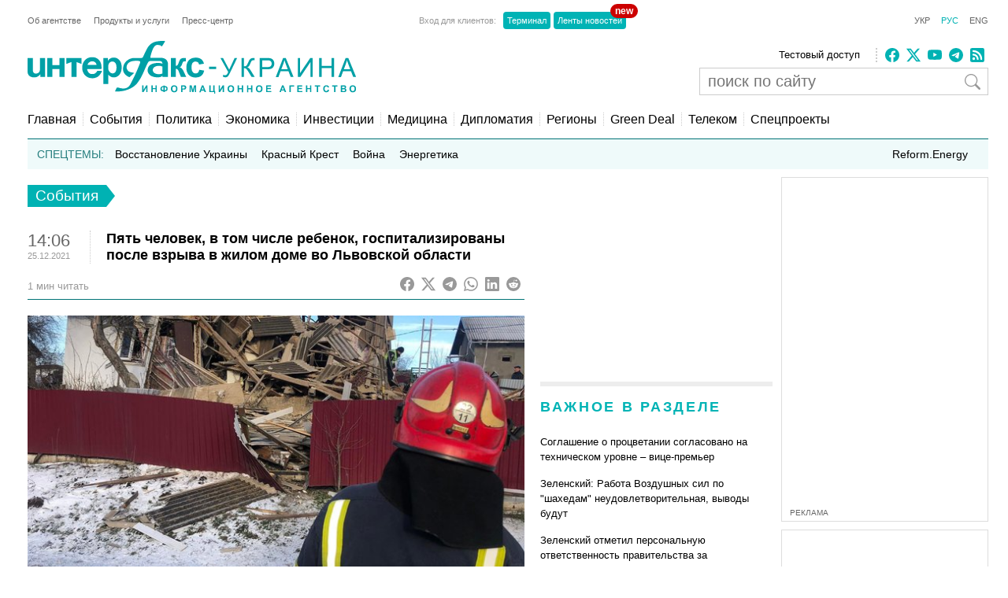

--- FILE ---
content_type: text/html; charset=utf-8
request_url: https://ru.interfax.com.ua/news/general/788342.html
body_size: 18008
content:
<!doctype html>
<html lang="ru">
<head>
  <meta charset="utf-8">
  
    <meta http-equiv="X-UA-Compatible" content="IE=edge">
    <meta name="viewport" content="width=device-width, initial-scale=1">
  
  <title>Пять человек, в том числе ребенок, госпитализированы после взрыва в жилом доме во Львовской области</title>
  <meta name="description" content="В результате взрыва в частном доме во Львовской области госпитализированы пять человек, в том числе 11-летний ребенок, сообщает пресс-служба Главного управления ГСЧС во Львовской области.">
  <meta name="keywords" content="львовская_область, госпитализация, взрыв">
  
  <meta name="news_keywords" content="львовская_область, госпитализация, взрыв">
  <link rel="shortcut icon" href="https://interfax.com.ua/static/favicon.png" type="image/x-icon">
  <link rel="icon" href="https://interfax.com.ua/static/favicon.png" type="image/x-icon">
  
  



<script type="application/ld+json">
  {
    "@context": "http://schema.org",
    "@type": "NewsArticle",
    "mainEntityOfPage": {
      "@type": "WebPage",
      "@id": "https://ru.interfax.com.ua/news/general/788342.html"
    },
    "headline": "Пять человек, в том числе ребенок, госпитализированы после взрыва в жилом доме во Львовской области",
    "description": "В результате взрыва в частном доме во Львовской области госпитализированы пять человек, в том числе 11\u002Dлетний ребенок, сообщает пресс\u002Dслужба Главного управления ГСЧС во Львовской области.",
    "articleBody": "В результате взрыва в частном доме во Львовской области госпитализированы пять человек, в том числе 11\u002Dлетний ребенок, сообщает пресс\u002Dслужба Главного управления ГСЧС во Львовской области.\u000D\u000A\u000D\u000A\u0022На месте проводился медосмотр потерпевших сотрудниками скорой помощи, после чего людей госпитализировали в медучреждение\u0022, \u002D сказано в сообщении.\u000D\u000A\u000D\u000AКак сообщалось, взрыв в частном одноэтажном домов селе Ниновичи Червоноградского района Львовской области произошел сегодня около 12 часов дня.\u000D\u000A\u000D\u000AВ результате взрыва пострадали пять человек, дом разрушен полностью.\u000D\u000A\u000D\u000AПо предварительным данным взорвалась газовоздушная смесь.",
    "articleSection": "События",
    "datePublished": "2021-12-25T14:06:28+02:00",
    "dateModified": "2021-12-25T15:20:46.352304+02:00",
    "author": {
      "@type": "Organization",
      "name": "Interfax-Ukraine",
      "url": "https://ru.interfax.com.ua"
    },
    "publisher": {
      "@type": "Organization",
      "name": "Интерфакс-Украина",
      "logo": {
        "@type": "ImageObject",
        "url": "https://interfax.com.ua/static/articles/images/interfax_ukraine_logo_rus.png",
        "width": 376,
        "height": 60
      }
    },
    "image": {
      "@type": "ImageObject",
      "url": "https://media.interfax.com.ua/media/thumbs/images/2021/12/nNJ_X_-IvKVO.jpg",
      "height": 1200,
      "width": 675
    }
  }
</script>
<meta property="article:published_time" content="2021-12-25T14:06:28+02:00"/>
<meta property="article:modified_time" content="2021-12-25T15:20:46.352304+02:00"/>
<meta property="article:section" content="События" />

<meta property="og:url" content="https://ru.interfax.com.ua/news/general/788342.html"/>
<meta property="og:type" content="article"/>
<meta property="og:title" content="Пять человек, в том числе ребенок, госпитализированы после взрыва в жилом доме во Львовской области"/>
<meta property="og:description" content="В результате взрыва в частном доме во Львовской области госпитализированы пять человек, в том числе 11-летний ребенок, сообщает пресс-служба Главного управления ГСЧС во Львовской области."/>
<meta property="og:image" content="https://media.interfax.com.ua/media/thumbs/images/2021/12/nNJ_X_-IvKVO.jpg"/>
<meta name="twitter:card" content="summary_large_image" />
<meta name="twitter:site" content="@Interfax-Ukraine" />
<meta name="twitter:title" content="Пять человек, в том числе ребенок, госпитализированы после взрыва в жилом доме во Львовской области" />
<meta name="twitter:description" content="В результате взрыва в частном доме во Львовской области госпитализированы пять человек, в том числе 11-летний ребенок, сообщает пресс-служба Главного управления ГСЧС во Львовской области." />
<meta name="twitter:image" content="https://media.interfax.com.ua/media/thumbs/images/2021/12/nNJ_X_-IvKVO.jpg"/>

  
  
    <meta property="og:site_name" content="Интерфакс-Украина"/>
    <meta property="fb:app_id" content="871226632922515"/>
  

  
    <link rel="amphtml" href="https://ru.interfax.com.ua/news/general/788342-amp.html" />
  
  <link rel="canonical" href="https://ru.interfax.com.ua/news/general/788342.html" />

  
  
  

  <style type="text/css">
    article,aside,details,figcaption,figure,footer,header,hgroup,nav,section,summary{display:block}audio,canvas,video{display:inline-block}audio:not([controls]){display:none;height:0}[hidden]{display:none}html{font-family:sans-serif;-webkit-text-size-adjust:100%;-ms-text-size-adjust:100%}a:focus{outline:thin dotted}a:active,a:hover{outline:0}h1{font-size:2em}abbr[title]{border-bottom:1px dotted}b,strong{font-weight:700}dfn{font-style:italic}mark{background:#ff0;color:#000}code,kbd,pre,samp{font-family:monospace,serif;font-size:1em}pre{white-space:pre-wrap;word-wrap:break-word}q{quotes:\201C \201D \2018 \2019}small{font-size:80%}sub,sup{font-size:75%;line-height:0;position:relative;vertical-align:baseline}sup{top:-.5em}sub{bottom:-.25em}img{border:0}svg:not(:root){overflow:hidden}fieldset{border:1px solid silver;margin:0 2px;padding:.35em .625em .75em}button,input,select,textarea{font-family:inherit;font-size:100%;margin:0}button,input{line-height:normal}button,html input[type=button],input[type=reset],input[type=submit]{-webkit-appearance:button;cursor:pointer}button[disabled],input[disabled]{cursor:default}input[type=checkbox],input[type=radio]{box-sizing:border-box;padding:0}input[type=search]{-webkit-appearance:textfield;-moz-box-sizing:content-box;-webkit-box-sizing:content-box;box-sizing:content-box}input[type=search]::-webkit-search-cancel-button,input[type=search]::-webkit-search-decoration{-webkit-appearance:none}textarea{overflow:auto;vertical-align:top}table{border-collapse:collapse;border-spacing:0}body,figure{margin:0}legend,button::-moz-focus-inner,input::-moz-focus-inner{border:0;padding:0}a{text-decoration:none}a:hover{text-decoration:underline}ul{margin:0;padding:0;list-style:none}.hidden{display:none}.page,.footer-wrapper{width:1230px;margin:0 auto;padding:0 10px}.header-wrapper{top:0px;width:100%;position:relative}.page .col-79{position:relative}.margin-padding-0{padding-bottom:0!important}.margin-top-10{margin-top:10px}.grid:after{content:" ";display:table;clear:both}[class*="col-"]{float:left;padding-left:20px;-webkit-box-sizing:border-box;-moz-box-sizing:border-box;box-sizing:border-box}[class*="col-"]:first-child{padding-left:0}.grid-nopadding{padding:0}.grid-padding-10>[class*="col-"]{padding-left:10px}.col-float-right{float:right}.col-auto{widows:auto}.col-11{width:100%}.col-12{width:50%}.col-13{width:33.33%}.col-23{width:66.66%}.col-14{width:25%}.col-34{width:75%}.col-25{width:40%}.col-15{width:20%}.col-45{width:80%}.col-16{width:16.66%}.col-56{width:83.33%}.col-17{width:14.28%}.col-27{width:28.57%}.col-37{width:42.85%}.col-47{width:57.14%}.col-57{width:71.42%}.col-67{width:85.71%}.col-18{width:12.5%}.col-38{width:37.5%}.col-58{width:62.5%}.col-78{width:87.5%}.col-19{width:11.12%}.col-29{width:22.22%}.col-39{width:33.33%}.col-49{width:44.44%}.col-59{width:55.55%}.col-79{width:77.77%}.col-89{width:88.88%}.header-1{margin-top:20px}.country-list{font:11px Arial;height:auto}.country-list li{float:left}.country-list li a{padding-right:16px;color:#ececec}.country-list .active a{color:#00B2B3!important}.client-entrace{font:11px Arial;margin-left:200px}.client-entrace li p{margin:0;padding:0 7px 0 0;color:#999}.client-entrace li{float:left}.client-entrace li a{border-radius:4px;padding:5px 5px;background:#00B3B5;margin:0 2px;color:#fff}.client-entrace .active a{color:#00B2B3}.language-change{font:11px Arial}.language-change li{display:inline}.language-change li a{padding-left:11px;color:#666}.language-change .active a{color:#00B2B3}.header-2{margin-top:20px}.header-2-pusher{margin-top:7px}.main-logo{height:67px;max-width:420px}.agency-links{font:13px/22px Arial}.agency-links li a{padding-right:10px;color:#000}.header-1 .agency-links{font:11px Arial}.header-1 .agency-links li{float:left}.header-1 .agency-links li a{padding-right:16px;color:#666}.social-links{height:18px;padding-left:10px;margin-top:2px;border-left:2px dotted #CCC}.social-links li,.social-links-hamburger li{display:inline-block;margin-right:5px}.social-links li svg{fill:#00B2B3}.social-links.dark li svg{fill:#ececec}svg.bi{fill:#999;width:18px;height:18px}.article-share svg{padding-right:5px}.article-share{position:relative;top:50%;transform:translateY(-50%)}.article-share a:hover{text-decoration:none}.subscribe-us{display:inline-block}.subscribe-us i{padding-right:5px;font-size:24px}.link-wrapper{display:flex;align-items:center;color:#999}.link-wrapper .text{font-size:0.75rem;line-height:1.1;letter-spacing:normal!important}.py-1{padding-top:5px;padding-bottom:5px}.pe-0{padding-right:0!important}.pb-2{padding-bottom:0.5rem!important}.ms-0{margin-left:0!important}.pt-2{padding-top:0.5rem!important}.search-wrapper{position:relative;width:100%;max-width:400px;margin-top:5px}.search-input{width:100%;padding:5px 40px 5px 10px;box-sizing:border-box;font:20px Arial;border:1px solid #ccc}.search-input-icon{position:absolute;top:50%;right:10px;transform:translateY(-50%);background:none;border:none;cursor:pointer;padding:0;display:flex}.search-input-icon svg.bi{width:20px;height:20px}nav{padding:20px 0 15px;border-bottom:1px solid #007375}.nav-right-link{float:right!important;font-size:0.9em;position:relative}.nav-right-link a{border:0!important}.categories li{float:left;margin-left:8px}.categories li a{color:#000;padding-left:8px;border-left:1px dotted #ccc}.categories .active a{color:#00B2B3}.categories li:first-child{margin:0}.categories li:first-child a{border:none;padding:0}.categories li a{font-weight:normal;font-size:1em;margin:0}.linkator-block a,.linkator-block u{font:normal normal 12px/1.3em Arial!important;color:#00B3B5!important;text-decoration:none}.linkator-block #adbn{width:auto!important}.linkator-block a:hover,.linkator-block u:hover{text-decoration:underline}.linkator-block p{font-size:12px;margin:0}.hotline{height:38px;background:#EFFAFA;overflow:hidden}.hot-categories{list-style:none;margin:12px;padding:0}.hot-categories p{color:#267E7E;margin:0;padding:0}.hot-categories li{float:left;font:14px/14px Arial;margin:0 10px 0 0}.hot-categories li.active a{font-weight:bold;text-decoration:underline}.hot-categories li a{color:#000;padding:2px 4px}.hot-categories li a{font-weight:normal;font-size:1em;margin:0}.hot-categories .special a{background:#00B3B5;color:#fff}.border-dotted{padding:10px;margin:-10px 0 10px 0;border:dotted #ededed;border-radius:10px;letter-spacing:0.05em}.warshiph3{margin-top:0px;font-size:14px;color:#00B3B5;text-transform:uppercase;font-weight:400}.warshiph3 a{color:#00B3B5;text-decoration:underline}.warshiph3 a:hover{text-decoration:none}.card{width:9%;float:left;padding-right:1%;text-align:center}.warshiph3_full .card{width:6%}.ads .card{width:24%}.ads .border-dotted{margin:20px 0 10px 0}.card img{max-width:100%;height:20px}.card p{font-size:10px;margin:0 0 5px 0}.wred{color:#dc3545;font-size:18px}.card h5{font-size:14px;font-weight:bold;margin:0}.pd-l-0{padding-left:0}.ad{border:1px solid #ddd;margin:10px 0 0}.ad-push-down{margin-bottom:20px}.ad-wrapper{margin:10px}.ad-subtitle{font:10px Arial;color:#666;margin:7px 10px 5px;display:block}.ad .ad-links a{font:normal 12px/1.3em Arial;text-decoration:none;color:#00B3B5}.ad .ad-links a:hover{text-decoration:underline}footer{background:#003C3D;margin:10px 0 0}.footer{padding-top:30px;padding-bottom:30px}.footer .line{border-top:2px solid #145051;height:0}.footer .social-links{float:right;position:relative;top:-6px}.footer .text{padding:0;font:12px/1.5em Arial;color:#7da3a6}.footer .text a{padding-right:18px;color:#ececec}.footer .line{margin:15px 0}.footer-links{margin:0;padding:0;font:12px Arial;list-style:none}.footer-links li{float:left}.footer-links li a{padding-right:18px;color:#ececec}.section-wrapper{border-top:6px solid #ededed}.section-title{font-size:18px;margin:16px 0 24px;letter-spacing:0.15em;color:#00B3B5}.section-title a{color:#00B3B5}.bold{font-weight:bold!important}.separator{border-top:6px solid #EDEDED;height:0}.content{padding-top:20px}.top-block,.section-wrapper{padding-bottom:20px}.vertical-border{padding-right:20px;border-right:1px dotted #ddd}.align-right{text-align:right}.align-end{text-align:end}.article{}.article-image-wrapper{}.article-image-wide{width:auto}.article-image{width:100px}.article-link-wrapper{font:12px/1.5em Arial;margin:0}.article-link{color:#000}.article-time{color:#999;font-size:11px}.articles-list .article-link-wrapper{padding-bottom:15px}.articles-list .last .article-link-wrapper{padding-bottom:0}.article-subtop{margin-top:15px}.press-releases .article-link-wrapper{font-size:13px}.article-section-hot{margin-bottom:15px}.article-section-hot .article-link-wrapper{font-size:16px;line-height:1.2em}.article-section-hot.last{margin-bottom:0}.article-biggest .article-image{width:100%;height:auto}.article-biggest .article-link-wrapper{margin:15px 0}.article-biggest .article-link{font-size:18px}.articles-indent .article{margin-bottom:15px}.articles-indent .last{margin-bottom:0}.articles-indent .article-time{font-size:12px;position:relative;top:3px}.articles-indent .article-time span{display:block;text-align:center}.articles-indent .article-time span:first-child{padding-bottom:7px;color:#666}.article-indent-time-bold .article-time span:first-child{font-weight:bold}.articles-section-view .article-link-wrapper{font-size:20px;line-height:1.2em}.articles-section-view .article-link{display:inline-block}.articles-section-view .article{margin-bottom:15px;padding-bottom:15px;border-bottom:1px dotted #bbbbbb}.articles-section-view .article{}.articles-section-view .last{margin-bottom:0}.articles-section-view .article-time{color:#bbb}.article-time-big{font-size:22px;color:#666}.category-title{float:left;display:inline-block;padding:3px 10px;background:#00B2B3;color:#fff;font-weight:normal;margin:0 0 30px;font-size:1.17em}.category-title a{color:#fff}.arrow-right{width:0;height:0;border-top:14px solid transparent;border-bottom:14px solid transparent;border-left:11px solid #00B2B3;display:block;float:left}.article-content{font:normal 16px/25px Georgia;margin:20px 0}.article-content p a{color:#00B2B3!important}.article-content ul{padding-left:18px;margin:18px}.article-content li{list-style-type:disc}.article-content-header{margin:0 0 10px}.article-content-secondary-header{height:35px;border-bottom:1px solid #007375}.article-estimate-reading-time{color:#999;font-size:13px;position:relative;top:50%;transform:translateY(-50%)}.article-content-title{font-size:1.1em}.article-content-title-wrapper{border-left:1px dotted #ccc}.article-content-view .article-content-title{margin:0}.article-content img{max-width:100%;height:auto!important}.article-content iframe{max-width:100%}.article-image-container{width:100%}.article-image-source{font-size:0.7em;color:#666;display:block;line-height:1.1em}.pager{margin:10px 0 20px}.pager a{font-size:14px;color:#000}.pager b{background:#00B2B3;padding:4px 8px;color:#fff;margin:0 3px}.msg-success,.msg-error{border:1px solid;margin:10px 0px;padding:15px 10px 15px 50px}.msg-success{color:#4F8A10;background-color:#DFF2BF}.msg-error{color:#D63301;background-color:#FFCCBA}.article-tags{font-size:12px;color:#666;margin-bottom:20px}.article-tags a{color:#00B3B5;margin-right:4px}.author-tags{color:#666;margin:0 0 5px 0;font-size:12px}.author-image{float:left;margin:0 10px 10px 0}.author-section{background:#e0f2f1;padding:0 10px 0 10px}.author-job{color:#666;margin:0 0 5px 0;font-style:italic}.author-related-section-title{margin:16px 0 24px;color:#00B3B5}.author-article-title{color:#00B3B5;font-size:12px}.categories .elections a{background:#FFEB3B;padding:3px 5px}.investment-title{color:#00B3B5;margin:5px 0;padding:0}.nai{margin:10px 0 20px 10px}.ulogo{margin:10px 30px 35px 25px}div.inline{float:left;padding-right:10px}#content-desktop{display:block}#content-mobile{display:none}.max-w{max-width:100%}.margin-tb-10{margin:10px 0 10px 0}.badge{position:absolute;top:-10px;right:-15px;background-color:#cc0000;color:white;padding:2px 6px;border-radius:12px;font-size:12px;font-weight:bold;z-index:1}.relative{position:relative}.promo .section-title a{color:#ffc107}.promo-display{display:none}.anons-time{font-size:18px;padding-bottom:0!important}.anons-title{padding-left:10px!important}.anons-date{font-size:11px}.overlay-grid{display:flex;flex-wrap:wrap;gap:20px}.overlay-tile{position:relative;flex:1 1 calc(50% - 10px);max-width:50%;overflow:hidden;border-radius:8px}.overlay-link{text-decoration:none;color:inherit}.overlay-image-wrapper{position:relative;width:100%;padding-top:56.25%;overflow:hidden;border-radius:8px}.overlay-image{position:absolute;top:0;left:0;width:100%;height:100%;object-fit:cover;transition:transform 0.3s ease}.overlay-tile:hover .overlay-image{transform:scale(1.1)}.overlay{position:absolute;top:0;left:0;width:100%;height:100%;background:rgba(0,0,0,0.5);color:#fff;display:flex;flex-direction:column;justify-content:flex-end;padding:15px;box-sizing:border-box;opacity:1}.overlay-content{z-index:2}.overlay-category{font-size:12px;text-transform:uppercase;margin-bottom:5px;color:#ffc107}.overlay-title{font-size:14px;font-weight:bold;margin:0 0 10px;line-height:1.2}.overlay-meta{font-size:10px;color:#ccc;margin-bottom:0px}.disclaimer-text{font-size:12px;color:#666;line-height:1.5em}.disclaimer-text .bi-info-lg{float:left;width:36px;height:36px;margin:8px 8px 8px 0}.sr-only{position:absolute;width:1px;height:1px;margin:-1px;padding:0;overflow:hidden;clip:rect(0,0,0,0);white-space:nowrap;border:0}.article-ad-reference-frame{border-left:2px solid #ccc;background-color:#f9f9f9;padding:15px 20px;margin:30px 0;border-radius:6px}.article-ad-reference-frame .ad-subtitle{font-size:12px;color:#999}.article-gallery-wrapper{margin-top:20px;margin-bottom:20px}.slider-for{border:1px solid #eee;position:relative}.slider-for>div{display:none}.slider-for>div.is-active{display:block}.slider-for a{display:block;position:relative}.gallery-image-container{position:relative;width:100%;overflow:hidden}.gallery-blur-placeholder{position:absolute;top:0;left:0;width:100%;height:100%;object-fit:cover;filter:blur(20px);transform:scale(1.1);transition:opacity 0.3s ease}.gallery-main-image{position:relative;width:100%;height:auto;display:block;opacity:0;transition:opacity 0.4s ease}.gallery-main-image.loaded{opacity:1}.gallery-main-image.loaded ~ .gallery-blur-placeholder{opacity:0}.slider-for .gallery-caption{position:absolute;bottom:0;left:0;width:100%;padding:10px;background:rgba(0,0,0,0.7);color:#fff;font-size:14px;box-sizing:border-box;text-align:left;z-index:2}.slider-nav{display:flex;flex-wrap:nowrap;gap:8px;overflow-x:auto;overflow-y:hidden;padding:5px;scroll-behavior:smooth;-webkit-overflow-scrolling:touch;flex:1}.slider-nav::-webkit-scrollbar{height:6px}.slider-nav::-webkit-scrollbar-track{background:#f1f1f1;border-radius:3px}.slider-nav::-webkit-scrollbar-thumb{background:#ccc;border-radius:3px}.slider-nav::-webkit-scrollbar-thumb:hover{background:#999}.slider-nav>div{flex:0 0 auto;width:100px;height:75px;cursor:pointer;opacity:0.6;transition:opacity 0.2s ease,box-shadow 0.2s ease;border-radius:4px;overflow:hidden;box-shadow:0 0 0 0 rgba(0,178,179,0)}.slider-nav>div:hover{opacity:1}.slider-nav img{width:100%;height:100%;object-fit:cover;display:block}.slider-nav>div.is-active{opacity:1;box-shadow:0 0 0 3px #00B2B3}.slider-nav-wrapper{display:flex;align-items:center;gap:10px;position:relative}.slider-nav-arrow{flex:0 0 auto;width:30px;height:30px;border:none;background:transparent;cursor:pointer;display:flex;align-items:center;justify-content:center;transition:opacity 0.2s ease;color:#666;padding:0}.slider-nav-arrow:hover{opacity:0.7}.slider-nav-arrow svg{width:24px;height:24px}#menuToggle a{text-decoration:none;color:#232323;-webkit-transition:color 0.3s ease;-o-transition:color 0.3s ease;transition:color 0.3s ease}#menuToggle a:hover{color:silver}#menuToggle a.active{color:silver}#menuToggle{width:34px;display:block;position:relative;top:15px;left:15px;z-index:1;-webkit-user-select:none;-moz-user-select:none;-ms-user-select:none;user-select:none}#menuToggle .menu-toggle-checkbox{display:block;width:40px;height:32px;position:absolute;top:-7px;left:-5px;cursor:pointer;opacity:0;z-index:2;-webkit-touch-callout:none}#menuToggle span{display:block;width:33px;height:4px;margin-bottom:5px;position:relative;background:#000;-webkit-border-radius:3px;border-radius:3px;z-index:1;-webkit-transform-origin:4px 0px;-ms-transform-origin:4px 0px;transform-origin:4px 0px;-webkit-transition:background 0.5s cubic-bezier(0.77,0.2,0.05,1.0),opacity 0.55s ease,-webkit-transform 0.5s cubic-bezier(0.77,0.2,0.05,1.0);transition:background 0.5s cubic-bezier(0.77,0.2,0.05,1.0),opacity 0.55s ease,-webkit-transform 0.5s cubic-bezier(0.77,0.2,0.05,1.0);-o-transition:transform 0.5s cubic-bezier(0.77,0.2,0.05,1.0),background 0.5s cubic-bezier(0.77,0.2,0.05,1.0),opacity 0.55s ease;transition:transform 0.5s cubic-bezier(0.77,0.2,0.05,1.0),background 0.5s cubic-bezier(0.77,0.2,0.05,1.0),opacity 0.55s ease;transition:transform 0.5s cubic-bezier(0.77,0.2,0.05,1.0),background 0.5s cubic-bezier(0.77,0.2,0.05,1.0),opacity 0.55s ease,-webkit-transform 0.5s cubic-bezier(0.77,0.2,0.05,1.0)}#menuToggle span:first-child{-webkit-transform-origin:0% 0%;-ms-transform-origin:0% 0%;transform-origin:0% 0%}#menuToggle span:nth-last-child(2){-webkit-transform-origin:0% 100%;-ms-transform-origin:0% 100%;transform-origin:0% 100%}#menuToggle input:checked ~ span{opacity:1;-webkit-transform:rotate(45deg) translate(-2px,-1px);-ms-transform:rotate(45deg) translate(-2px,-1px);transform:rotate(45deg) translate(-2px,-1px);background:#232323}#menuToggle input:checked ~ span:nth-last-child(3){opacity:0;-webkit-transform:rotate(0deg) scale(0.2,0.2);-ms-transform:rotate(0deg) scale(0.2,0.2);transform:rotate(0deg) scale(0.2,0.2)}#menuToggle input:checked ~ span:nth-last-child(2){-webkit-transform:rotate(-45deg) translate(0,-1px);-ms-transform:rotate(-45deg) translate(0,-1px);transform:rotate(-45deg) translate(0,-1px)}#menu{position:absolute;width:300px;margin:-100px 0 0 -50px;padding:50px;padding-top:125px;background:#fff;list-style-type:none;-webkit-font-smoothing:antialiased;-webkit-transform-origin:0% 0%;-ms-transform-origin:0% 0%;transform-origin:0% 0%;-webkit-transform:translate(-100%,0);-ms-transform:translate(-100%,0);transform:translate(-100%,0);-webkit-transition:-webkit-transform 0.5s cubic-bezier(0.77,0.2,0.05,1.0);transition:-webkit-transform 0.5s cubic-bezier(0.77,0.2,0.05,1.0);-o-transition:transform 0.5s cubic-bezier(0.77,0.2,0.05,1.0);transition:transform 0.5s cubic-bezier(0.77,0.2,0.05,1.0);transition:transform 0.5s cubic-bezier(0.77,0.2,0.05,1.0),-webkit-transform 0.5s cubic-bezier(0.77,0.2,0.05,1.0)}#menu li{padding:10px 0;font-size:22px}#menuToggle input:checked ~ ul{-webkit-transform:none;-ms-transform:none;transform:none}#menuToggle .language-change .active a{color:#00B2B3}#menuToggle .language-change li a{padding-right:11px;padding-left:0;font-size:16px}#menuToggle .client-entrace{margin-left:0;padding-left:0}#menuToggle .client-entrace li{font-size:16px;float:none}#menuToggle .client-entrace a{color:white}#menuToggle .badge{position:absolute!important;top:-10px!important;right:-10px!important;background-color:#cc0000!important;color:white!important;padding:0px 6px 12px 10px!important;border-radius:12px!important;font-size:14px;font-weight:bold;z-index:1!important}.social-links-hamburger li{margin-right:10px}.social-links-hamburger li svg{width:24px;height:24px}@media screen and (max-width:1250px){.ads{display:none}.promo-display{display:block}.client-entrace{margin-left:100px}}@media screen and (min-width:990px) and (max-width:1250px){.page,.header-wrapper,.footer-wrapper{width:970px}.col-79{width:100%}.search-input-icon{margin-left:260px}}@media screen and (min-width:990px){.hamburger-wrapper{display:none}}@media screen and (max-width:989px){.col-79{width:100%;padding:5px!important}}@media screen and (max-width:935px){.col-79 .col-23{width:100%}.col-57{width:80%}.col-79 .col-13{width:100%;padding-left:0px}.article-image-wrapper{width:20%}.col-13 .article-image-wrapper{width:20%}.section-wrapper .col-23{width:80%}.article-image-wrapper .article-image{width:100%;height:auto}.col-12 .article-biggest .article-image-wrapper{width:100%}.article-biggest .article-image{width:100%!important;height:auto;max-width:100%;max-height:none}.col-18{width:20%}.col-78{width:80%}.articles-section-view .article-link-wrapper{font-size:14px/1.5em Arial}.col-13.article-time{display:none}.col-27.article-image-wrapper .col-23{padding:0}#content-desktop{display:none}#content-mobile{display:block}.ulogo{margin:15px}.section-title{margin:10px 0 10px}.category-title{margin:0 0 20px}}@media screen and (min-width:935px) and (max-width:989px){.page,.footer-wrapper{width:920px}}@media screen and (min-width:830px) and (max-width:935px){.page,.footer-wrapper{width:800px}}@media screen and (max-width:830px){.page,.footer-wrapper{width:95%}}@media screen and (max-width:650px){.top-block .col-12{width:100%;padding-left:0px}.section-wrapper .grid .col-58,.section-wrapper .grid .col-38{width:100%;padding-left:0px;padding-right:0px;padding-bottom:20px}.vertical-border{border-right:none}.article-link-wrapper{font:14px/1.5em Arial}.article-estimate-reading-time{width:30%}.grid.col-12.grid-nopadding{width:70%}.at-resp-share-element.at-mobile .at-share-btn{margin-right:0!important}.overlay-tile{flex:1 1 100%;max-width:100%}}@media screen and (max-width:550px){.footer .grid .col-78{width:100%}}@media screen and (max-width:989px){.header-wrapper,.russianwarship{display:none}nav{padding:0;border-bottom:none}.hamburger-wrapper{width:100%;height:50px;border-bottom:1px solid silver;box-shadow:0px 0px 2px 1px silver}.content{padding-top:10px}.hamburger-img{position:absolute;top:6px;margin-left:auto;margin-right:auto;left:0;right:0}.footer .line,.footer .country-list,.footer-links,.footer .social-links{display:none}}   
  </style>



  

  
    <!-- Google tag (gtag.js) -->
<script data-cfasync="false" async src="https://www.googletagmanager.com/gtag/js?id=G-0KQFKJLTHR"></script>
<script data-cfasync="false">
  window.dataLayer = window.dataLayer || [];
  function gtag(){dataLayer.push(arguments);}
  gtag('js', new Date());

  gtag('config', 'G-0KQFKJLTHR');
</script>
    <script async src="https://securepubads.g.doubleclick.net/tag/js/gpt.js" type="4592673cd54ab498cbe13542-text/javascript"></script>
<script type="4592673cd54ab498cbe13542-text/javascript">
  window.googletag = window.googletag || {cmd: []};
  googletag.cmd.push(function() {
    googletag.defineSlot('/22959804296/interfax.com.ua_240x400', [240, 400], 'div-gpt-ad-1692711030266-0').addService(googletag.pubads());
    googletag.defineSlot('/22959804296/interfax.com.ua_300x250_1', [300, 250], 'div-gpt-ad-1692711048577-0').addService(googletag.pubads());
    googletag.defineSlot('/22959804296/interfax.com.ua_300x250_2', [300, 250], 'div-gpt-ad-1692711075213-0').addService(googletag.pubads());
    googletag.pubads().enableSingleRequest();
    googletag.pubads().collapseEmptyDivs();
    googletag.enableServices();
  });
</script>
    <!-- ifu.adsense.ad -->
    <script async src="https://pagead2.googlesyndication.com/pagead/js/adsbygoogle.js?client=ca-pub-3132297694190262" crossorigin="anonymous" type="4592673cd54ab498cbe13542-text/javascript"></script>
    <!-- idealmedia -->
    <script src="https://jsc.idealmedia.io/site/464387.js" async type="4592673cd54ab498cbe13542-text/javascript"></script>
  
</head>
<body>
  
    <!--[if lt IE 8]>
      <p class="browserupgrade">You are using an <strong>outdated</strong> browser.
      Please <a href="http://browsehappy.com/">upgrade your browser</a> to improve your experience.</p>
    <![endif]-->
  
  
  
  <div class="hamburger-wrapper">
    <a href="/">
      <img class="hamburger-img" src="https://interfax.com.ua/static/articles/images/amp_logo.png"
            width="100" height="38" alt="Интерфакс-Украина"/>
    </a>
    
<!--    Made by Erik Terwan    -->
<!--   24th of November 2015   -->
<!--        MIT License        -->
<nav role="navigation">
  <div id="menuToggle">
    <!--
    A fake / hidden checkbox is used as click reciever,
    so you can use the :checked selector on it.
    -->
    <input class="menu-toggle-checkbox" type="checkbox" aria-label="Navigation menu"/>

    <!--
    Some spans to act as a hamburger.

    They are acting like a real hamburger,
    not that McDonalds stuff.
    -->
    <span></span>
    <span></span>
    <span></span>

    <!--
    Too bad the menu has to be inside of the button
    but hey, it's pure CSS magic.
    -->
    <ul id="menu">
      <ul class="language-change">
        <li class=""><a href="https://interfax.com.ua/">УКР</a></li>
        <li class="active"><a href="https://ru.interfax.com.ua/">РУС</a></li>
        <li class=""><a href="https://en.interfax.com.ua/">ENG</a></li>
      </ul>
      <div class="section-wrapper pb-2"></div>
      <div class="search-wrapper">
        <form action='/news/search.html' method="GET" class="search">
          <input class="search-input" type="text" name="q" placeholder="поиск по сайту" value='' />
          <button type="submit" class="search-input-icon" aria-label="поиск по сайту">
            <svg xmlns="http://www.w3.org/2000/svg" width="16" height="16" fill="currentColor" class="bi bi-search" viewBox="0 0 16 16">
              <path d="M11.742 10.344a6.5 6.5 0 1 0-1.397 1.398h-.001q.044.06.098.115l3.85 3.85a1 1 0 0 0 1.415-1.414l-3.85-3.85a1 1 0 0 0-.115-.1zM12 6.5a5.5 5.5 0 1 1-11 0 5.5 5.5 0 0 1 11 0"/>
            </svg>
          </button>
        </form>
      </div>
      <div class="pb-2"></div>
      <ul class="client-entrace">
        <li><p>Вход для клиентов:</p></li>
        <li>
          <a class="relative" target="_blank" rel="nofollow"
            href="https://news.interfax.kyiv.ua/">Ленты новостей
          <span class="badge">new</span>
          </a>
        </li>
        <li><a target="_blank" rel="nofollow" href="http://terminal2.interfax.kiev.ua">Терминал</a></li>
        <li>
          <a target="_blank" rel="nofollow"
             href="http://sub.interfax.kiev.ua/">Ленты новостей
          </a>
        </li>
      </ul>
      <ul class="social-links-hamburger">
        

<li>
  <a target="_blank" title="Facebook" rel="nofollow" href="https://www.facebook.com/InterfaxUkraine">
    <svg xmlns="http://www.w3.org/2000/svg" width="16" height="16" fill="currentColor" class="bi bi-facebook" viewBox="0 0 16 16">
      <path d="M16 8.049c0-4.446-3.582-8.05-8-8.05C3.58 0-.002 3.603-.002 8.05c0 4.017 2.926 7.347 6.75 7.951v-5.625h-2.03V8.05H6.75V6.275c0-2.017 1.195-3.131 3.022-3.131.876 0 1.791.157 1.791.157v1.98h-1.009c-.993 0-1.303.621-1.303 1.258v1.51h2.218l-.354 2.326H9.25V16c3.824-.604 6.75-3.934 6.75-7.951"/>
    </svg>
  </a>
</li>
<li>
  <a target="_blank" title="Twitter" rel="nofollow" href="https://twitter.com/InterfaxUkraine">
    <svg xmlns="http://www.w3.org/2000/svg" width="16" height="16" fill="currentColor" class="bi bi-twitter-x" viewBox="0 0 16 16">
      <path d="M12.6.75h2.454l-5.36 6.142L16 15.25h-4.937l-3.867-5.07-4.425 5.07H.316l5.733-6.57L0 .75h5.063l3.495 4.633L12.601.75Zm-.86 13.028h1.36L4.323 2.145H2.865z"/>
    </svg>
  </a>
</li>
<li>
  <a target="_blank" title="Youtube" rel="nofollow" href="https://www.youtube.com/c/ІнтерфаксУкраїна-Пресцентр">
    <svg xmlns="http://www.w3.org/2000/svg" width="16" height="16" fill="currentColor" class="bi bi-youtube" viewBox="0 0 16 16">
      <path d="M8.051 1.999h.089c.822.003 4.987.033 6.11.335a2.01 2.01 0 0 1 1.415 1.42c.101.38.172.883.22 1.402l.01.104.022.26.008.104c.065.914.073 1.77.074 1.957v.075c-.001.194-.01 1.108-.082 2.06l-.008.105-.009.104c-.05.572-.124 1.14-.235 1.558a2.01 2.01 0 0 1-1.415 1.42c-1.16.312-5.569.334-6.18.335h-.142c-.309 0-1.587-.006-2.927-.052l-.17-.006-.087-.004-.171-.007-.171-.007c-1.11-.049-2.167-.128-2.654-.26a2.01 2.01 0 0 1-1.415-1.419c-.111-.417-.185-.986-.235-1.558L.09 9.82l-.008-.104A31 31 0 0 1 0 7.68v-.123c.002-.215.01-.958.064-1.778l.007-.103.003-.052.008-.104.022-.26.01-.104c.048-.519.119-1.023.22-1.402a2.01 2.01 0 0 1 1.415-1.42c.487-.13 1.544-.21 2.654-.26l.17-.007.172-.006.086-.003.171-.007A100 100 0 0 1 7.858 2zM6.4 5.209v4.818l4.157-2.408z"/>
    </svg>
  </a>
</li>
<li>
  <a target="_blank" title="Telegram" rel="nofollow" href="https://t.me/interfaxua">
    <svg xmlns="http://www.w3.org/2000/svg" width="16" height="16" fill="currentColor" class="bi bi-telegram" viewBox="0 0 16 16">
      <path d="M16 8A8 8 0 1 1 0 8a8 8 0 0 1 16 0M8.287 5.906q-1.168.486-4.666 2.01-.567.225-.595.442c-.03.243.275.339.69.47l.175.055c.408.133.958.288 1.243.294q.39.01.868-.32 3.269-2.206 3.374-2.23c.05-.012.12-.026.166.016s.042.12.037.141c-.03.129-1.227 1.241-1.846 1.817-.193.18-.33.307-.358.336a8 8 0 0 1-.188.186c-.38.366-.664.64.015 1.088.327.216.589.393.85.571.284.194.568.387.936.629q.14.092.27.187c.331.236.63.448.997.414.214-.02.435-.22.547-.82.265-1.417.786-4.486.906-5.751a1.4 1.4 0 0 0-.013-.315.34.34 0 0 0-.114-.217.53.53 0 0 0-.31-.093c-.3.005-.763.166-2.984 1.09"/>
    </svg>
  </a>
</li>
<li>
  <a target="_blank" title="RSS" rel="nofollow" href="/news/last.rss">
    <svg xmlns="http://www.w3.org/2000/svg" width="16" height="16" fill="currentColor" class="bi bi-rss-fill" viewBox="0 0 16 16">
      <path d="M2 0a2 2 0 0 0-2 2v12a2 2 0 0 0 2 2h12a2 2 0 0 0 2-2V2a2 2 0 0 0-2-2zm1.5 2.5c5.523 0 10 4.477 10 10a1 1 0 1 1-2 0 8 8 0 0 0-8-8 1 1 0 0 1 0-2m0 4a6 6 0 0 1 6 6 1 1 0 1 1-2 0 4 4 0 0 0-4-4 1 1 0 0 1 0-2m.5 7a1.5 1.5 0 1 1 0-3 1.5 1.5 0 0 1 0 3"/>
    </svg>
  </a>
</li>
      </ul>
      <div class="section-wrapper pb-2"></div>
      <a href="/" class="">
        <li>Главная</li>
      </a>
      
        <a href="/news/general.html"
           class="">
          <li>События</li>
        </a>
      
        <a href="/news/political.html"
           class="">
          <li>Политика</li>
        </a>
      
        <a href="/news/economic.html"
           class="">
          <li>Экономика</li>
        </a>
      
        <a href="/news/investments.html"
           class="">
          <li>Инвестиции</li>
        </a>
      
        <a href="/news/pharmacy.html"
           class="">
          <li>Медицина</li>
        </a>
      
        <a href="/news/diplomats.html"
           class="">
          <li>Дипломатия</li>
        </a>
      
        <a href="/news/regions.html"
           class="">
          <li>Регионы</li>
        </a>
      
        <a href="/news/greendeal.html"
           class="">
          <li>Green Deal</li>
        </a>
      
        <a href="/news/telecom.html"
           class="">
          <li>Телеком</li>
        </a>
      
        <a href="/news/projects.html"
           class="">
          <li>Спецпроекты</li>
        </a>
      
      
        <a href="/news/tag/%D0%B2%D0%BE%D1%81%D1%81%D1%82%D0%B0%D0%BD%D0%BE%D0%B2%D0%BB%D0%B5%D0%BD%D0%B8%D0%B5.html"
           class="">
          <li># Восстановление Украины</li>
        </a>
      
        <a href="/news/tag/%D0%BE%D0%BA%D0%BA%D1%83.html"
           class="">
          <li># Красный Крест</li>
        </a>
      
        <a href="/news/tag/%D0%B2%D0%BE%D0%B9%D0%BD%D0%B0.html"
           class="">
          <li># Война</li>
        </a>
      
        <a href="/news/tag/%D1%8D%D0%BD%D0%B5%D1%80%D0%B3%D0%B5%D1%82%D0%B8%D0%BA%D0%B0.html"
           class="">
          <li># Энергетика</li>
        </a>
      
      <a href="/press-center.html"><li>Пресс-центр</li></a>
      <a href="/products.html"><li>Продукты и услуги</li></a>
      <a href="/about.html"><li>Об агентстве</li></a>
    </ul>
  </div>
</nav>

  </div>
  <div class="page grid grid-padding-10">
    <div class="col-11">
      <div class="header-wrapper">
        


<header>
    <div class="grid header-1">
        <ul class="col-auto agency-links">
          <li><a href="/about.html">Об агентстве</a></li>
          <li><a href="/products.html">Продукты и услуги</a></li>
          <li><a href="/press-center.html">Пресс-центр</a></li>
        </ul>
        <ul class="col-auto client-entrace">
            <li><p>Вход для клиентов:</p></li>
            <li><a target="_blank" rel="nofollow" href="http://terminal2.interfax.kiev.ua">Терминал</a></li>
            <li>
              <a class="relative" target="_blank" rel="nofollow"
                 href="https://news.interfax.kyiv.ua/">Ленты новостей
              <span class="badge">new</span>
              </a>
            </li>
        </ul>
        <ul class="col-auto col-float-right language-change">
            <li class=""><a href="https://interfax.com.ua/">УКР</a></li>
            <li class="active"><a href="https://ru.interfax.com.ua/">РУС</a></li>
            <li class=""><a href="https://en.interfax.com.ua/">ENG</a></li>
        </ul>
    </div>
    <div class="grid header-2">
        <div class="col-12">
            <a href="/">
              
              <img src="https://interfax.com.ua/static/articles/images/interfax_ukraine_logo_rus.svg"
                   class="main-logo" alt="Интерфакс-Украина" />
            </a>
        </div>
        <div class="col-39 col-float-right header-2-pusher">
            <div class="col-float-right">
              <div class="inline">
                <ul class="agency-links">
                  <li><a href="/subscriptions.html">Тестовый доступ</a></li>
                </ul>
              </div>
              <div class="inline pe-0">
                <ul class="social-links">
                  

<li>
  <a target="_blank" title="Facebook" rel="nofollow" href="https://www.facebook.com/InterfaxUkraine">
    <svg xmlns="http://www.w3.org/2000/svg" width="16" height="16" fill="currentColor" class="bi bi-facebook" viewBox="0 0 16 16">
      <path d="M16 8.049c0-4.446-3.582-8.05-8-8.05C3.58 0-.002 3.603-.002 8.05c0 4.017 2.926 7.347 6.75 7.951v-5.625h-2.03V8.05H6.75V6.275c0-2.017 1.195-3.131 3.022-3.131.876 0 1.791.157 1.791.157v1.98h-1.009c-.993 0-1.303.621-1.303 1.258v1.51h2.218l-.354 2.326H9.25V16c3.824-.604 6.75-3.934 6.75-7.951"/>
    </svg>
  </a>
</li>
<li>
  <a target="_blank" title="Twitter" rel="nofollow" href="https://twitter.com/InterfaxUkraine">
    <svg xmlns="http://www.w3.org/2000/svg" width="16" height="16" fill="currentColor" class="bi bi-twitter-x" viewBox="0 0 16 16">
      <path d="M12.6.75h2.454l-5.36 6.142L16 15.25h-4.937l-3.867-5.07-4.425 5.07H.316l5.733-6.57L0 .75h5.063l3.495 4.633L12.601.75Zm-.86 13.028h1.36L4.323 2.145H2.865z"/>
    </svg>
  </a>
</li>
<li>
  <a target="_blank" title="Youtube" rel="nofollow" href="https://www.youtube.com/c/ІнтерфаксУкраїна-Пресцентр">
    <svg xmlns="http://www.w3.org/2000/svg" width="16" height="16" fill="currentColor" class="bi bi-youtube" viewBox="0 0 16 16">
      <path d="M8.051 1.999h.089c.822.003 4.987.033 6.11.335a2.01 2.01 0 0 1 1.415 1.42c.101.38.172.883.22 1.402l.01.104.022.26.008.104c.065.914.073 1.77.074 1.957v.075c-.001.194-.01 1.108-.082 2.06l-.008.105-.009.104c-.05.572-.124 1.14-.235 1.558a2.01 2.01 0 0 1-1.415 1.42c-1.16.312-5.569.334-6.18.335h-.142c-.309 0-1.587-.006-2.927-.052l-.17-.006-.087-.004-.171-.007-.171-.007c-1.11-.049-2.167-.128-2.654-.26a2.01 2.01 0 0 1-1.415-1.419c-.111-.417-.185-.986-.235-1.558L.09 9.82l-.008-.104A31 31 0 0 1 0 7.68v-.123c.002-.215.01-.958.064-1.778l.007-.103.003-.052.008-.104.022-.26.01-.104c.048-.519.119-1.023.22-1.402a2.01 2.01 0 0 1 1.415-1.42c.487-.13 1.544-.21 2.654-.26l.17-.007.172-.006.086-.003.171-.007A100 100 0 0 1 7.858 2zM6.4 5.209v4.818l4.157-2.408z"/>
    </svg>
  </a>
</li>
<li>
  <a target="_blank" title="Telegram" rel="nofollow" href="https://t.me/interfaxua">
    <svg xmlns="http://www.w3.org/2000/svg" width="16" height="16" fill="currentColor" class="bi bi-telegram" viewBox="0 0 16 16">
      <path d="M16 8A8 8 0 1 1 0 8a8 8 0 0 1 16 0M8.287 5.906q-1.168.486-4.666 2.01-.567.225-.595.442c-.03.243.275.339.69.47l.175.055c.408.133.958.288 1.243.294q.39.01.868-.32 3.269-2.206 3.374-2.23c.05-.012.12-.026.166.016s.042.12.037.141c-.03.129-1.227 1.241-1.846 1.817-.193.18-.33.307-.358.336a8 8 0 0 1-.188.186c-.38.366-.664.64.015 1.088.327.216.589.393.85.571.284.194.568.387.936.629q.14.092.27.187c.331.236.63.448.997.414.214-.02.435-.22.547-.82.265-1.417.786-4.486.906-5.751a1.4 1.4 0 0 0-.013-.315.34.34 0 0 0-.114-.217.53.53 0 0 0-.31-.093c-.3.005-.763.166-2.984 1.09"/>
    </svg>
  </a>
</li>
<li>
  <a target="_blank" title="RSS" rel="nofollow" href="/news/last.rss">
    <svg xmlns="http://www.w3.org/2000/svg" width="16" height="16" fill="currentColor" class="bi bi-rss-fill" viewBox="0 0 16 16">
      <path d="M2 0a2 2 0 0 0-2 2v12a2 2 0 0 0 2 2h12a2 2 0 0 0 2-2V2a2 2 0 0 0-2-2zm1.5 2.5c5.523 0 10 4.477 10 10a1 1 0 1 1-2 0 8 8 0 0 0-8-8 1 1 0 0 1 0-2m0 4a6 6 0 0 1 6 6 1 1 0 1 1-2 0 4 4 0 0 0-4-4 1 1 0 0 1 0-2m.5 7a1.5 1.5 0 1 1 0-3 1.5 1.5 0 0 1 0 3"/>
    </svg>
  </a>
</li>
                </ul>
              </div>
            </div>
            <div class="search-wrapper col-float-right">
              <form action='/news/search.html' method="GET" class="search">
                <input class="search-input" type="text" name="q" placeholder="поиск по сайту" value='' />
                <button type="submit" class="search-input-icon" aria-label="поиск по сайту">
                  <svg xmlns="http://www.w3.org/2000/svg" width="16" height="16" fill="currentColor" class="bi bi-search" viewBox="0 0 16 16">
                    <path d="M11.742 10.344a6.5 6.5 0 1 0-1.397 1.398h-.001q.044.06.098.115l3.85 3.85a1 1 0 0 0 1.415-1.414l-3.85-3.85a1 1 0 0 0-.115-.1zM12 6.5a5.5 5.5 0 1 1-11 0 5.5 5.5 0 0 1 11 0"/>
                  </svg>
                </button>
              </form>
            </div>
        </div>
    </div>
</header>

        

<nav>
  <ul class="grid categories">
    <li class="">
      <a href="/">Главная</a>
    </li>
    
    <li class="">
      <a href="/news/general.html">
        События
      </a>
    </li>
    
    <li class="">
      <a href="/news/political.html">
        Политика
      </a>
    </li>
    
    <li class="">
      <a href="/news/economic.html">
        Экономика
      </a>
    </li>
    
    <li class="">
      <a href="/news/investments.html">
        Инвестиции
      </a>
    </li>
    
    <li class="">
      <a href="/news/pharmacy.html">
        Медицина
      </a>
    </li>
    
    <li class="">
      <a href="/news/diplomats.html">
        Дипломатия
      </a>
    </li>
    
    <li class="">
      <a href="/news/regions.html">
        Регионы
      </a>
    </li>
    
    <li class="">
      <a href="/news/greendeal.html">
        Green Deal
      </a>
    </li>
    
    <li class="">
      <a href="/news/telecom.html">
        Телеком
      </a>
    </li>
    
    <li class="">
      <a href="/news/projects.html">
        Спецпроекты
      </a>
    </li>
    
  </ul>
</nav>

<div class="hotline">
  <ul class="hot-categories">
    <li><p>СПЕЦТЕМЫ:</p></li>
    
      <li class="">
        <a href="/news/tag/%D0%B2%D0%BE%D1%81%D1%81%D1%82%D0%B0%D0%BD%D0%BE%D0%B2%D0%BB%D0%B5%D0%BD%D0%B8%D0%B5.html">Восстановление Украины</a>
      </li>
    
      <li class="">
        <a href="/news/tag/%D0%BE%D0%BA%D0%BA%D1%83.html">Красный Крест</a>
      </li>
    
      <li class="">
        <a href="/news/tag/%D0%B2%D0%BE%D0%B9%D0%BD%D0%B0.html">Война</a>
      </li>
    
      <li class="">
        <a href="/news/tag/%D1%8D%D0%BD%D0%B5%D1%80%D0%B3%D0%B5%D1%82%D0%B8%D0%BA%D0%B0.html">Энергетика</a>
      </li>
    

    

    
      <li class="nav-right-link">
        <a href="http://reform.energy" target="_blank">Reform.Energy</a>
      </li>
    

  </ul>
</div>

      </div>
    </div>
    <div class="col-79">
      <div class="grid content">
        
        <div class="col-23 pd-l-0">
          
  
  <div class="grid ie7-category-title">
    <div class="grid col-12">
      <div class="category-title">
        <a href="/news/general.html">События</a>
      </div>
      <div class="arrow-right"></div>
    </div>
  </div>

  <article class="article article-content-view">
    <div class="grid article-content-header">
      <div class="col-18 article-time">
        
          <span class="article-time-big">14:06</span>
          <span>25.12.2021</span>
        
      </div>
      <div class="col-78 article-content-title-wrapper">
        

        

        <h1 class="article-content-title">Пять человек, в том числе ребенок, госпитализированы после взрыва в жилом доме во Львовской области</h1>
      </div>
    </div>

    <div class="grid article-content-secondary-header">
      <div class="grid col-12 article-estimate-reading-time">
        1 мин читать
      </div>
      <div class="article-share align-end grid col-12 grid-nopadding">
        <a href="https://www.facebook.com/sharer/sharer.php?u=https://ru.interfax.com.ua/news/general/788342.html" onclick="if (!window.__cfRLUnblockHandlers) return false; javascript:window.open(this.href, '', 'menubar=no,toolbar=no,resizable=yes,scrollbars=yes,height=300,width=600');return false;" target="_blank" title="Facebook" data-cf-modified-4592673cd54ab498cbe13542-="">
  <svg xmlns="http://www.w3.org/2000/svg" width="16" height="16" fill="currentColor" class="bi bi-facebook" viewBox="0 0 16 16">
    <path d="M16 8.049c0-4.446-3.582-8.05-8-8.05C3.58 0-.002 3.603-.002 8.05c0 4.017 2.926 7.347 6.75 7.951v-5.625h-2.03V8.05H6.75V6.275c0-2.017 1.195-3.131 3.022-3.131.876 0 1.791.157 1.791.157v1.98h-1.009c-.993 0-1.303.621-1.303 1.258v1.51h2.218l-.354 2.326H9.25V16c3.824-.604 6.75-3.934 6.75-7.951"/>
  </svg>
</a>
<a href="https://twitter.com/share?url=https://ru.interfax.com.ua/news/general/788342.html&text=Пять человек, в том числе ребенок, госпитализированы после взрыва в жилом доме во Львовской области" onclick="if (!window.__cfRLUnblockHandlers) return false; javascript:window.open(this.href, '', 'menubar=no,toolbar=no,resizable=yes,scrollbars=yes,height=300,width=600');return false;" target="_blank" title="Twitter" data-cf-modified-4592673cd54ab498cbe13542-="">
  <svg xmlns="http://www.w3.org/2000/svg" width="16" height="16" fill="currentColor" class="bi bi-twitter-x" viewBox="0 0 16 16">
    <path d="M12.6.75h2.454l-5.36 6.142L16 15.25h-4.937l-3.867-5.07-4.425 5.07H.316l5.733-6.57L0 .75h5.063l3.495 4.633L12.601.75Zm-.86 13.028h1.36L4.323 2.145H2.865z"/>
  </svg>
</a>
<a href="https://telegram.me/share/url?url=https://ru.interfax.com.ua/news/general/788342.html&text=Пять человек, в том числе ребенок, госпитализированы после взрыва в жилом доме во Львовской области"
  target="_blank" title="Telegram">
  <svg xmlns="http://www.w3.org/2000/svg" width="16" height="16" fill="currentColor" class="bi bi-telegram" viewBox="0 0 16 16">
    <path d="M16 8A8 8 0 1 1 0 8a8 8 0 0 1 16 0M8.287 5.906q-1.168.486-4.666 2.01-.567.225-.595.442c-.03.243.275.339.69.47l.175.055c.408.133.958.288 1.243.294q.39.01.868-.32 3.269-2.206 3.374-2.23c.05-.012.12-.026.166.016s.042.12.037.141c-.03.129-1.227 1.241-1.846 1.817-.193.18-.33.307-.358.336a8 8 0 0 1-.188.186c-.38.366-.664.64.015 1.088.327.216.589.393.85.571.284.194.568.387.936.629q.14.092.27.187c.331.236.63.448.997.414.214-.02.435-.22.547-.82.265-1.417.786-4.486.906-5.751a1.4 1.4 0 0 0-.013-.315.34.34 0 0 0-.114-.217.53.53 0 0 0-.31-.093c-.3.005-.763.166-2.984 1.09"/>
  </svg>
</a>
<a href="https://api.whatsapp.com/send?text=https://ru.interfax.com.ua/news/general/788342.html"
  target="_blank" title="Whatsapp" data-action="share/whatsapp/share">
  <svg xmlns="http://www.w3.org/2000/svg" width="16" height="16" fill="currentColor" class="bi bi-whatsapp" viewBox="0 0 16 16">
    <path d="M13.601 2.326A7.85 7.85 0 0 0 7.994 0C3.627 0 .068 3.558.064 7.926c0 1.399.366 2.76 1.057 3.965L0 16l4.204-1.102a7.9 7.9 0 0 0 3.79.965h.004c4.368 0 7.926-3.558 7.93-7.93A7.9 7.9 0 0 0 13.6 2.326zM7.994 14.521a6.6 6.6 0 0 1-3.356-.92l-.24-.144-2.494.654.666-2.433-.156-.251a6.56 6.56 0 0 1-1.007-3.505c0-3.626 2.957-6.584 6.591-6.584a6.56 6.56 0 0 1 4.66 1.931 6.56 6.56 0 0 1 1.928 4.66c-.004 3.639-2.961 6.592-6.592 6.592m3.615-4.934c-.197-.099-1.17-.578-1.353-.646-.182-.065-.315-.099-.445.099-.133.197-.513.646-.627.775-.114.133-.232.148-.43.05-.197-.1-.836-.308-1.592-.985-.59-.525-.985-1.175-1.103-1.372-.114-.198-.011-.304.088-.403.087-.088.197-.232.296-.346.1-.114.133-.198.198-.33.065-.134.034-.248-.015-.347-.05-.099-.445-1.076-.612-1.47-.16-.389-.323-.335-.445-.34-.114-.007-.247-.007-.38-.007a.73.73 0 0 0-.529.247c-.182.198-.691.677-.691 1.654s.71 1.916.81 2.049c.098.133 1.394 2.132 3.383 2.992.47.205.84.326 1.129.418.475.152.904.129 1.246.08.38-.058 1.171-.48 1.338-.943.164-.464.164-.86.114-.943-.049-.084-.182-.133-.38-.232"/>
  </svg>
</a>
<a href="https://www.linkedin.com/shareArticle?mini=true&url=https://ru.interfax.com.ua/news/general/788342.html"
  target="_blank" title="Linkedin">
  <svg xmlns="http://www.w3.org/2000/svg" width="16" height="16" fill="currentColor" class="bi bi-linkedin" viewBox="0 0 16 16">
    <path d="M0 1.146C0 .513.526 0 1.175 0h13.65C15.474 0 16 .513 16 1.146v13.708c0 .633-.526 1.146-1.175 1.146H1.175C.526 16 0 15.487 0 14.854zm4.943 12.248V6.169H2.542v7.225zm-1.2-8.212c.837 0 1.358-.554 1.358-1.248-.015-.709-.52-1.248-1.342-1.248S2.4 3.226 2.4 3.934c0 .694.521 1.248 1.327 1.248zm4.908 8.212V9.359c0-.216.016-.432.08-.586.173-.431.568-.878 1.232-.878.869 0 1.216.662 1.216 1.634v3.865h2.401V9.25c0-2.22-1.184-3.252-2.764-3.252-1.274 0-1.845.7-2.165 1.193v.025h-.016l.016-.025V6.169h-2.4c.03.678 0 7.225 0 7.225z"/>
  </svg>
</a>
<a href="https://reddit.com/submit?url=https://ru.interfax.com.ua/news/general/788342.html&title=Пять человек, в том числе ребенок, госпитализированы после взрыва в жилом доме во Львовской области"
  target="_blank" title="Reddit">
  <svg xmlns="http://www.w3.org/2000/svg" width="16" height="16" fill="currentColor" class="bi bi-reddit" viewBox="0 0 16 16">
    <path d="M6.167 8a.83.83 0 0 0-.83.83c0 .459.372.84.83.831a.831.831 0 0 0 0-1.661m1.843 3.647c.315 0 1.403-.038 1.976-.611a.23.23 0 0 0 0-.306.213.213 0 0 0-.306 0c-.353.363-1.126.487-1.67.487-.545 0-1.308-.124-1.671-.487a.213.213 0 0 0-.306 0 .213.213 0 0 0 0 .306c.564.563 1.652.61 1.977.61zm.992-2.807c0 .458.373.83.831.83s.83-.381.83-.83a.831.831 0 0 0-1.66 0z"/>
    <path d="M16 8A8 8 0 1 1 0 8a8 8 0 0 1 16 0m-3.828-1.165c-.315 0-.602.124-.812.325-.801-.573-1.9-.945-3.121-.993l.534-2.501 1.738.372a.83.83 0 1 0 .83-.869.83.83 0 0 0-.744.468l-1.938-.41a.2.2 0 0 0-.153.028.2.2 0 0 0-.086.134l-.592 2.788c-1.24.038-2.358.41-3.17.992-.21-.2-.496-.324-.81-.324a1.163 1.163 0 0 0-.478 2.224q-.03.17-.029.353c0 1.795 2.091 3.256 4.669 3.256s4.668-1.451 4.668-3.256c0-.114-.01-.238-.029-.353.401-.181.688-.592.688-1.069 0-.65-.525-1.165-1.165-1.165"/>
  </svg>
</a>
      </div>
    </div>

    <div class="article-content">
      
        <div class="article-image-container">
          <img class="article-content-image"
              src="https://media.interfax.com.ua/media/thumbs/images/2021/12/RgumdDospOko.jpg" alt="Пять человек, в том числе ребенок, госпитализированы после взрыва в жилом доме во Львовской области"/>
          
        </div>
      

      <p>В результате взрыва в частном доме во Львовской области госпитализированы пять человек, в том числе&nbsp;11-летний ребенок, сообщает <a href="https://lv.dsns.gov.ua/ua/Nadzvichayni-podiyi/17446.html">пресс-служба </a>Главного управления ГСЧС во Львовской области.</p>

<p>&quot;На месте проводился медосмотр потерпевших сотрудниками скорой помощи, после чего людей госпитализировали в медучреждение&quot;, - сказано в сообщении.</p>

<p>Как <a href="https://ru.interfax.com.ua/news/general/788334.html">сообщалось</a>, взрыв в частном одноэтажном домов селе Ниновичи Червоноградского района Львовской области произошел сегодня около 12 часов дня.</p>

<p>В результате взрыва пострадали пять человек, дом разрушен полностью.</p>

<p>По предварительным данным взорвалась газовоздушная смесь.</p>

      

      
        <div class="article-tags">
          Теги:
          
            <a href="/news/tag/%D0%BB%D1%8C%D0%B2%D0%BE%D0%B2%D1%81%D0%BA%D0%B0%D1%8F_%D0%BE%D0%B1%D0%BB%D0%B0%D1%81%D1%82%D1%8C.html">#львовская_область</a>
          
            <a href="/news/tag/%D0%B3%D0%BE%D1%81%D0%BF%D0%B8%D1%82%D0%B0%D0%BB%D0%B8%D0%B7%D0%B0%D1%86%D0%B8%D1%8F.html">#госпитализация</a>
          
            <a href="/news/tag/%D0%B2%D0%B7%D1%80%D1%8B%D0%B2.html">#взрыв</a>
          
        </div>
      

      
    </div>
  </article>

  <div class="border-dotted subscribe-us">
    <div class="col-13 vertical-border py-1">
      <a href="/subscriptions.html" class="link-wrapper">
        <i class="bi bi-key icon"></i>
        <span class="text">Оформить тестовую подписку на продукты агентства</span>
      </a>
    </div>
    <div class="col-13 vertical-border py-1">
      <a href="https://t.me/interfaxua"
        target="_blank" class="link-wrapper">
        <i class="bi bi-telegram"></i>
        <span class="text">Читать оперативные новости в Telegram-канале</span>
      </a>
    </div>
    <div class="col-13 py-1">
      <a href="https://news.google.com/publications/CAAqBwgKMOz1hAswoYCCAw"
        target="_blank" class="link-wrapper">
        <i class="bi bi-google"></i>
        <span class="text">Следить за главными сообщениями агентства в Google News</span>
      </a>
    </div>
  </div>

  
  <div class="grid">
    <div class="inline">
      <!-- /22959804296/interfax.com.ua_300x250_1 -->
<div id='div-gpt-ad-1692711048577-0' style='min-width: 300px; min-height: 250px;'>
  <script type="4592673cd54ab498cbe13542-text/javascript">
    googletag.cmd.push(function() { googletag.display('div-gpt-ad-1692711048577-0'); });
  </script>
</div>

    </div>
    <div class="inline">
      <!-- idealmedia start -->
<div data-type="_mgwidget" data-widget-id="685179"></div>
<script type="4592673cd54ab498cbe13542-text/javascript">(function(w,q){w[q]=w[q]||[];w[q].push(["_mgc.load"])})(window,"_mgq");</script>
<!-- idealmedia end -->
    </div>
  </div>
  <div class="articles-list">
    <h2 class="section-title">ЕЩЕ ПО ТЕМЕ:</h2>
    
    <div class="articles-section-view">
      <div class="grid article">
        <div class="col-27 article-image-wrapper">
          <div class="grid">
            <div class="col-13 article-time">
              <span class="article-time-big">00:02</span>
              <span>20.01.2026</span>
            </div>
            <div class="col-23">
              <a href="/news/general/1137723.html">
               <img class="article-image" loading="lazy" src="https://interfax.com.ua/static/articles/images/stub_ru.jpg" alt="В одном из районов Запорожья прогремел взрыв">
              </a>
            </div>
          </div>
        </div>
        <div class="col-57">
          <h3 class="article-link-wrapper">
            <a class="article-link"
              href="/news/general/1137723.html">
            В одном из районов Запорожья прогремел взрыв
            </a>
          </h3>
        </div>
      </div>
    </div>
    
    <div class="articles-section-view">
      <div class="grid article">
        <div class="col-27 article-image-wrapper">
          <div class="grid">
            <div class="col-13 article-time">
              <span class="article-time-big">14:06</span>
              <span>17.01.2026</span>
            </div>
            <div class="col-23">
              <a href="/news/general/1137212.html">
               <img class="article-image" loading="lazy" src="https://interfax.com.ua/static/articles/images/stub_ru.jpg" alt="На Львовщине произошло ДТП с рейсовым автобусом &quot;Вена — Киев&quot;, пострадали девять человек">
              </a>
            </div>
          </div>
        </div>
        <div class="col-57">
          <h3 class="article-link-wrapper">
            <a class="article-link"
              href="/news/general/1137212.html">
            На Львовщине произошло ДТП с рейсовым автобусом &quot;Вена — Киев&quot;, пострадали девять человек
            </a>
          </h3>
        </div>
      </div>
    </div>
    
    <div class="articles-section-view">
      <div class="grid article">
        <div class="col-27 article-image-wrapper">
          <div class="grid">
            <div class="col-13 article-time">
              <span class="article-time-big">13:09</span>
              <span>17.01.2026</span>
            </div>
            <div class="col-23">
              <a href="/news/general/1137201.html">
               <img class="article-image" loading="lazy" src="https://img.youtube.com/vi/t39/hqdefault.jpg" alt="По предварительным данным, взрыв в харьковской многоэтажке имеет бытовое происхождение">
              </a>
            </div>
          </div>
        </div>
        <div class="col-57">
          <h3 class="article-link-wrapper">
            <a class="article-link"
              href="/news/general/1137201.html">
            По предварительным данным, взрыв в харьковской многоэтажке имеет бытовое происхождение
            </a>
          </h3>
        </div>
      </div>
    </div>
    
    <div class="articles-section-view">
      <div class="grid article">
        <div class="col-27 article-image-wrapper">
          <div class="grid">
            <div class="col-13 article-time">
              <span class="article-time-big">03:09</span>
              <span>17.01.2026</span>
            </div>
            <div class="col-23">
              <a href="/news/general/1137133.html">
               <img class="article-image" loading="lazy" src="https://img.youtube.com/vi/3376/hqdefault.jpg" alt="По меньшей мере двое погибших в результате взрыва неизвестного происхождения в Харькове">
              </a>
            </div>
          </div>
        </div>
        <div class="col-57">
          <h3 class="article-link-wrapper">
            <a class="article-link"
              href="/news/general/1137133.html">
            По меньшей мере двое погибших в результате взрыва неизвестного происхождения в Харькове
            </a>
          </h3>
        </div>
      </div>
    </div>
    
    <div class="articles-section-view">
      <div class="grid article">
        <div class="col-27 article-image-wrapper">
          <div class="grid">
            <div class="col-13 article-time">
              <span class="article-time-big">10:06</span>
              <span>16.01.2026</span>
            </div>
            <div class="col-23">
              <a href="/news/general/1136846.html">
               <img class="article-image" loading="lazy" src="https://interfax.com.ua/static/articles/images/stub_ru.jpg" alt="Президент Чехии посетил больницу в Винниках и заявил о помощи в восстановлении энергетики">
              </a>
            </div>
          </div>
        </div>
        <div class="col-57">
          <h3 class="article-link-wrapper">
            <a class="article-link"
              href="/news/general/1136846.html">
            Президент Чехии посетил больницу в Винниках и заявил о помощи в восстановлении энергетики
            </a>
          </h3>
        </div>
      </div>
    </div>
    
    <div class="articles-section-view">
      <div class="grid article">
        <div class="col-27 article-image-wrapper">
          <div class="grid">
            <div class="col-13 article-time">
              <span class="article-time-big">16:29</span>
              <span>15.01.2026</span>
            </div>
            <div class="col-23">
              <a href="/news/general/1136650.html">
               <img class="article-image" loading="lazy" src="https://media.interfax.com.ua/media/thumbs/images/2025/03/ftrwp/iJ5sSfIwPxgS.jpg" alt="Во Львовскую область приехал президент Чехии">
              </a>
            </div>
          </div>
        </div>
        <div class="col-57">
          <h3 class="article-link-wrapper">
            <a class="article-link"
              href="/news/general/1136650.html">
            Во Львовскую область приехал президент Чехии
            </a>
          </h3>
        </div>
      </div>
    </div>
    
    <div class="articles-section-view">
      <div class="grid article">
        <div class="col-27 article-image-wrapper">
          <div class="grid">
            <div class="col-13 article-time">
              <span class="article-time-big">10:30</span>
              <span>14.01.2026</span>
            </div>
            <div class="col-23">
              <a href="/news/general/1136197.html">
               <img class="article-image" loading="lazy" src="https://media.interfax.com.ua/media/thumbs/images/2026/01/lvteg/cloutMp8ydUS.jpg" alt="В Голосеевском районе Киева в многоэтажке взорвалась газовая смесь, пострадал человек – ГСЧС">
              </a>
            </div>
          </div>
        </div>
        <div class="col-57">
          <h3 class="article-link-wrapper">
            <a class="article-link"
              href="/news/general/1136197.html">
            В Голосеевском районе Киева в многоэтажке взорвалась газовая смесь, пострадал человек – ГСЧС
            </a>
          </h3>
        </div>
      </div>
    </div>
    
    <div class="articles-section-view">
      <div class="grid article">
        <div class="col-27 article-image-wrapper">
          <div class="grid">
            <div class="col-13 article-time">
              <span class="article-time-big">14:08</span>
              <span>09.01.2026</span>
            </div>
            <div class="col-23">
              <a href="/news/general/1135054.html">
               <img class="article-image" loading="lazy" src="https://media.interfax.com.ua/media/thumbs/images/2026/01/skbfn/tkBlrYnUBLDV.jpg" alt="СБУ продемонстрировала обломки &quot;Орешника&quot;, которым РФ атаковала Львовскую область, и квалифицирует этот удар как военное преступление">
              </a>
            </div>
          </div>
        </div>
        <div class="col-57">
          <h3 class="article-link-wrapper">
            <a class="article-link"
              href="/news/general/1135054.html">
            СБУ продемонстрировала обломки &quot;Орешника&quot;, которым РФ атаковала Львовскую область, и квалифицирует этот удар как военное преступление
            </a>
          </h3>
        </div>
      </div>
    </div>
    
    <div class="articles-section-view">
      <div class="grid article">
        <div class="col-27 article-image-wrapper">
          <div class="grid">
            <div class="col-13 article-time">
              <span class="article-time-big">12:31</span>
              <span>09.01.2026</span>
            </div>
            <div class="col-23">
              <a href="/news/general/1135011.html">
               <img class="article-image" loading="lazy" src="https://media.interfax.com.ua/media/thumbs/images/2022/03/7ZJr03IlYAOZ.jpg" alt="Предприятиям и организациям Львовской области рекомендуют перейти на дистанционную работу - Козицкий">
              </a>
            </div>
          </div>
        </div>
        <div class="col-57">
          <h3 class="article-link-wrapper">
            <a class="article-link"
              href="/news/general/1135011.html">
            Предприятиям и организациям Львовской области рекомендуют перейти на дистанционную работу - Козицкий
            </a>
          </h3>
        </div>
      </div>
    </div>
    
    <div class="articles-section-view">
      <div class="grid article">
        <div class="col-27 article-image-wrapper">
          <div class="grid">
            <div class="col-13 article-time">
              <span class="article-time-big">19:47</span>
              <span>07.01.2026</span>
            </div>
            <div class="col-23">
              <a href="/news/general/1134507.html">
               <img class="article-image" loading="lazy" src="https://media.interfax.com.ua/media/thumbs/images/2025/12/bcpqi/_YrD01F1ZZH8.jpg" alt="Из-за вражеского удара по Запорожью поврежден торговый объект - ОВА">
              </a>
            </div>
          </div>
        </div>
        <div class="col-57">
          <h3 class="article-link-wrapper">
            <a class="article-link"
              href="/news/general/1134507.html">
            Из-за вражеского удара по Запорожью поврежден торговый объект - ОВА
            </a>
          </h3>
        </div>
      </div>
    </div>
    
  </div>
  

   
  <div class="grid"></div>


        </div>
        <div class="col-13">
          
  <!-- /22959804296/interfax.com.ua_300x250_2 -->
<div id='div-gpt-ad-1692711075213-0' style='min-width: 300px; min-height: 250px;'>
  <script type="4592673cd54ab498cbe13542-text/javascript">
    googletag.cmd.push(function() { googletag.display('div-gpt-ad-1692711075213-0'); });
  </script>
</div>

  



  <div class="section-wrapper articles-list press-releases">
    <h2 class="section-title">
      ВАЖНОЕ В РАЗДЕЛЕ
    </h2>
    
      <div class="article">
        
        <h3 class="article-link-wrapper">
          <a class="article-link"
             href="/news/general/1138076.html">
            Соглашение о процветании согласовано на техническом уровне – вице-премьер
          </a>
        </h3>
    </div>
    
      <div class="article">
        
        <h3 class="article-link-wrapper">
          <a class="article-link"
             href="/news/general/1138056.html">
            Зеленский: Работа Воздушных сил по &quot;шахедам&quot; неудовлетворительная, выводы будут
          </a>
        </h3>
    </div>
    
      <div class="article">
        
        <h3 class="article-link-wrapper">
          <a class="article-link"
             href="/news/general/1138054.html">
            Зеленский отметил персональную ответственность правительства за стабилизацию ситуации с энергоснабжением, &quot;нелинейные предложения&quot; ждет в среду
          </a>
        </h3>
    </div>
    
      <div class="article">
        
        <h3 class="article-link-wrapper">
          <a class="article-link"
             href="/news/general/1137990.html">
            Зеленский назначил Кубракова советником по вопросам инфраструктуры и взаимодействия с громадами - указ
          </a>
        </h3>
    </div>
    
      <div class="article last">
        
        <h3 class="article-link-wrapper">
          <a class="article-link"
             href="/news/general/1137996.html">
            Зеленский освободил Э. Мака от исполнения обязанностей советника
          </a>
        </h3>
    </div>
    
  </div>


  


  <div class="section-wrapper articles-list">
    <h2 class="section-title">ПОСЛЕДНЕЕ</h2>
    
      <div class="article">
        
        <h3 class="article-link-wrapper">
          <a class="article-link"
             href="/news/general/1138107.html">
            Американские военные задержали седьмой по счету танкер за нелегальную перевозку венесуэльской нефти
          </a>
        </h3>
      </div>
    
      <div class="article">
        
        <h3 class="article-link-wrapper">
          <a class="article-link"
             href="/news/general/1138105.html">
            Два человека погибли и один пострадал в результате ночной ракетно-дронной атаки врага в Днепропетровской области - ОВА
          </a>
        </h3>
      </div>
    
      <div class="article">
        
        <h3 class="article-link-wrapper">
          <a class="article-link"
             href="/news/general/1138103.html">
            Самолет Трампа, вылетевший в Швейцарию, вернулся в США из-за неисправности
          </a>
        </h3>
      </div>
    
      <div class="article">
        
        <h3 class="article-link-wrapper">
          <a class="article-link"
             href="/news/general/1138101.html">
            Оккупанты потеряли за сутки 1170 военнослужащих - Генштаб
          </a>
        </h3>
      </div>
    
      <div class="article">
        
        <h3 class="article-link-wrapper">
          <a class="article-link"
             href="/news/general/1138099.html">
            21 января: Какой сегодня праздник, все об этом дне
          </a>
        </h3>
      </div>
    
      <div class="article">
        
        <h3 class="article-link-wrapper">
          <a class="article-link"
             href="/news/general/1138097.html">
            Ryanair объявила акцию по распродаже &quot;мест для идиотов&quot;, упомянув Маска как потенциального клиента
          </a>
        </h3>
      </div>
    
      <div class="article">
        
        <h3 class="article-link-wrapper">
          <a class="article-link"
             href="/news/general/1138095.html">
            Карни заявил в Давосе о необходимости кооперации средних государств в защите правил и ценностей от произвола сверхдержав
          </a>
        </h3>
      </div>
    
      <div class="article">
        
        <h3 class="article-link-wrapper">
          <a class="article-link"
             href="/news/general/1138093.html">
            Львовская ОВА обнародовала результаты проверки по факту отключения электроэнергии в транспорте и больницах Львова 7 января
          </a>
        </h3>
      </div>
    
      <div class="article">
        
        <h3 class="article-link-wrapper">
          <a class="article-link"
             href="/news/general/1138091.html">
            Трамп анонсировал разработку плана по собственности на Гренландию, который обрадует НАТО
          </a>
        </h3>
      </div>
    
      <div class="article">
        
        <h3 class="article-link-wrapper">
          <a class="article-link"
             href="/news/general/1138089.html">
            В Киеве представили книгу &quot;Остров ГУР. Тайны. Операции. Война&quot; о деятельности украинской военной разведки
          </a>
        </h3>
      </div>
    
  </div>


  

        </div>
      </div>
    </div>
    <div class="col-29 ads">
      








<div class="ad">
  <div class="ad-wrapper">
    
  <!-- /22959804296/interfax.com.ua_240x400 -->
  <div id='div-gpt-ad-1692711030266-0' style='min-width: 240px; min-height: 400px;'>
    <script type="4592673cd54ab498cbe13542-text/javascript">
      googletag.cmd.push(function() { googletag.display('div-gpt-ad-1692711030266-0'); });
    </script>
  </div>

  </div>
  <span class="ad-subtitle">РЕКЛАМА</span>
</div>



<div class="ad">
  <div class="ad-wrapper">
    
  <div data-type="_mgwidget" data-widget-id="688608"></div>
  <script type="4592673cd54ab498cbe13542-text/javascript">(function(w,q){w[q]=w[q]||[];w[q].push(["_mgc.load"])})(window,"_mgq");</script>

  </div>
  <span class="ad-subtitle">РЕКЛАМА</span>
</div>


  

<div class="ad">
  <div class="ad-wrapper">
    
  <div class="linkator-block">
    <p><a href="https://www.ukr.net/" target="_blank">UKR.NET- новини</a> з усієї України</p>
  </div>

  </div>
  <span class="ad-subtitle">РЕКЛАМА</span>
</div>



    </div>
  </div>

  

<footer>
  <div class="grid footer-wrapper">
    <div class="footer">
      <div class="grid">
        <ul class="footer-links">
          <li><a href="/press-center.html">Пресс-центр</a></li>
          <li><a href="/products.html">Продукты и услуги</a></li>
          <li><a href="/jobs.html">Вакансии</a></li>
          <li><a href="/subscriptions.html">Тестовый доступ</a></li>
          <li><a href="/about.html">Об агентстве</a></li>
        </ul>
        <ul class="social-links dark">
          

<li>
  <a target="_blank" title="Facebook" rel="nofollow" href="https://www.facebook.com/InterfaxUkraine">
    <svg xmlns="http://www.w3.org/2000/svg" width="16" height="16" fill="currentColor" class="bi bi-facebook" viewBox="0 0 16 16">
      <path d="M16 8.049c0-4.446-3.582-8.05-8-8.05C3.58 0-.002 3.603-.002 8.05c0 4.017 2.926 7.347 6.75 7.951v-5.625h-2.03V8.05H6.75V6.275c0-2.017 1.195-3.131 3.022-3.131.876 0 1.791.157 1.791.157v1.98h-1.009c-.993 0-1.303.621-1.303 1.258v1.51h2.218l-.354 2.326H9.25V16c3.824-.604 6.75-3.934 6.75-7.951"/>
    </svg>
  </a>
</li>
<li>
  <a target="_blank" title="Twitter" rel="nofollow" href="https://twitter.com/InterfaxUkraine">
    <svg xmlns="http://www.w3.org/2000/svg" width="16" height="16" fill="currentColor" class="bi bi-twitter-x" viewBox="0 0 16 16">
      <path d="M12.6.75h2.454l-5.36 6.142L16 15.25h-4.937l-3.867-5.07-4.425 5.07H.316l5.733-6.57L0 .75h5.063l3.495 4.633L12.601.75Zm-.86 13.028h1.36L4.323 2.145H2.865z"/>
    </svg>
  </a>
</li>
<li>
  <a target="_blank" title="Youtube" rel="nofollow" href="https://www.youtube.com/c/ІнтерфаксУкраїна-Пресцентр">
    <svg xmlns="http://www.w3.org/2000/svg" width="16" height="16" fill="currentColor" class="bi bi-youtube" viewBox="0 0 16 16">
      <path d="M8.051 1.999h.089c.822.003 4.987.033 6.11.335a2.01 2.01 0 0 1 1.415 1.42c.101.38.172.883.22 1.402l.01.104.022.26.008.104c.065.914.073 1.77.074 1.957v.075c-.001.194-.01 1.108-.082 2.06l-.008.105-.009.104c-.05.572-.124 1.14-.235 1.558a2.01 2.01 0 0 1-1.415 1.42c-1.16.312-5.569.334-6.18.335h-.142c-.309 0-1.587-.006-2.927-.052l-.17-.006-.087-.004-.171-.007-.171-.007c-1.11-.049-2.167-.128-2.654-.26a2.01 2.01 0 0 1-1.415-1.419c-.111-.417-.185-.986-.235-1.558L.09 9.82l-.008-.104A31 31 0 0 1 0 7.68v-.123c.002-.215.01-.958.064-1.778l.007-.103.003-.052.008-.104.022-.26.01-.104c.048-.519.119-1.023.22-1.402a2.01 2.01 0 0 1 1.415-1.42c.487-.13 1.544-.21 2.654-.26l.17-.007.172-.006.086-.003.171-.007A100 100 0 0 1 7.858 2zM6.4 5.209v4.818l4.157-2.408z"/>
    </svg>
  </a>
</li>
<li>
  <a target="_blank" title="Telegram" rel="nofollow" href="https://t.me/interfaxua">
    <svg xmlns="http://www.w3.org/2000/svg" width="16" height="16" fill="currentColor" class="bi bi-telegram" viewBox="0 0 16 16">
      <path d="M16 8A8 8 0 1 1 0 8a8 8 0 0 1 16 0M8.287 5.906q-1.168.486-4.666 2.01-.567.225-.595.442c-.03.243.275.339.69.47l.175.055c.408.133.958.288 1.243.294q.39.01.868-.32 3.269-2.206 3.374-2.23c.05-.012.12-.026.166.016s.042.12.037.141c-.03.129-1.227 1.241-1.846 1.817-.193.18-.33.307-.358.336a8 8 0 0 1-.188.186c-.38.366-.664.64.015 1.088.327.216.589.393.85.571.284.194.568.387.936.629q.14.092.27.187c.331.236.63.448.997.414.214-.02.435-.22.547-.82.265-1.417.786-4.486.906-5.751a1.4 1.4 0 0 0-.013-.315.34.34 0 0 0-.114-.217.53.53 0 0 0-.31-.093c-.3.005-.763.166-2.984 1.09"/>
    </svg>
  </a>
</li>
<li>
  <a target="_blank" title="RSS" rel="nofollow" href="/news/last.rss">
    <svg xmlns="http://www.w3.org/2000/svg" width="16" height="16" fill="currentColor" class="bi bi-rss-fill" viewBox="0 0 16 16">
      <path d="M2 0a2 2 0 0 0-2 2v12a2 2 0 0 0 2 2h12a2 2 0 0 0 2-2V2a2 2 0 0 0-2-2zm1.5 2.5c5.523 0 10 4.477 10 10a1 1 0 1 1-2 0 8 8 0 0 0-8-8 1 1 0 0 1 0-2m0 4a6 6 0 0 1 6 6 1 1 0 1 1-2 0 4 4 0 0 0-4-4 1 1 0 0 1 0-2m.5 7a1.5 1.5 0 1 1 0-3 1.5 1.5 0 0 1 0 3"/>
    </svg>
  </a>
</li>
        </ul>
      </div>
      <div class="line"></div>
      <div class="grid">
        <div class="col-78">
          
          <p class="text">
            © 1992-2026, Интерфакс-Украина. Все права защищены<br />Вся информация, размещенная на данном веб-сайте, предназначена только для персонального использования и не подлежит дальнейшему<br /> воспроизведению и/или распространению в какой-либо форме, иначе как с письменного разрешения "Интерфакс-Украина".<br /> Коммерческие материалы размещаются в разделах "Пресс-релизы", "Промо" и "Спецпроекты" *. Агентство "Интерфакс-Украина" не несет ответственности за их содержание.<br /> *В случаях общественной значимости допускается публикация в этих разделах на безоплатной основе.
          </p>
          <p class="text">
            Все материалы представленные на открытой части этого информационного ресурса размещаются с задержкой минимум 15 минут.<br / > Сайт содержит не более 20% суточного объема материалов информагентства Интерфакс-Украина. <br /> Полный доступ к он-лайновым и офф-лайновым информпродуктам возможен при <a href="/subscription.html">тестовом и контрактном подключении к информации.</a><br /> Авторское право распространяется на все материалы Интерфакс-Украина.
          </p>
        </div>
      </div>
    </div>
  </div>
</footer>

  

  
  
  

<script src="/cdn-cgi/scripts/7d0fa10a/cloudflare-static/rocket-loader.min.js" data-cf-settings="4592673cd54ab498cbe13542-|49" defer></script><script defer src="https://static.cloudflareinsights.com/beacon.min.js/vcd15cbe7772f49c399c6a5babf22c1241717689176015" integrity="sha512-ZpsOmlRQV6y907TI0dKBHq9Md29nnaEIPlkf84rnaERnq6zvWvPUqr2ft8M1aS28oN72PdrCzSjY4U6VaAw1EQ==" data-cf-beacon='{"version":"2024.11.0","token":"2c0b60d1ad274bf6ade721153a90509d","server_timing":{"name":{"cfCacheStatus":true,"cfEdge":true,"cfExtPri":true,"cfL4":true,"cfOrigin":true,"cfSpeedBrain":true},"location_startswith":null}}' crossorigin="anonymous"></script>
</body>
</html>


--- FILE ---
content_type: text/html; charset=utf-8
request_url: https://www.google.com/recaptcha/api2/aframe
body_size: 268
content:
<!DOCTYPE HTML><html><head><meta http-equiv="content-type" content="text/html; charset=UTF-8"></head><body><script nonce="PRFe_O23gBhzYgBTzO8wbA">/** Anti-fraud and anti-abuse applications only. See google.com/recaptcha */ try{var clients={'sodar':'https://pagead2.googlesyndication.com/pagead/sodar?'};window.addEventListener("message",function(a){try{if(a.source===window.parent){var b=JSON.parse(a.data);var c=clients[b['id']];if(c){var d=document.createElement('img');d.src=c+b['params']+'&rc='+(localStorage.getItem("rc::a")?sessionStorage.getItem("rc::b"):"");window.document.body.appendChild(d);sessionStorage.setItem("rc::e",parseInt(sessionStorage.getItem("rc::e")||0)+1);localStorage.setItem("rc::h",'1768975636608');}}}catch(b){}});window.parent.postMessage("_grecaptcha_ready", "*");}catch(b){}</script></body></html>

--- FILE ---
content_type: application/x-javascript; charset=utf-8
request_url: https://servicer.idealmedia.io/688608/1?cmpreason=wvz&sessionId=69706d15-09349&sessionPage=1&sessionNumberWeek=1&sessionNumber=1&cbuster=1768975637933716888098&pvid=00ba9725-7655-4bc8-91ab-44eefa7bf025&implVersion=17&lct=1763554860&mp4=1&ap=1&consentStrLen=0&wlid=458122db-8544-4124-a234-301bcb24c681&uniqId=01d15&niet=4g&nisd=false&jsp=head&evt=%5B%7B%22event%22%3A1%2C%22methods%22%3A%5B1%2C2%5D%7D%2C%7B%22event%22%3A2%2C%22methods%22%3A%5B1%2C2%5D%7D%5D&pv=5&jsv=es6&dpr=1&hashCommit=cbd500eb&apt=2021-12-25T14%3A06%3A28%2B02%3A00&tfre=3721&scale_metric_1=64.00&scale_metric_2=256.00&scale_metric_3=100.00&w=240&h=548&tli=1&sz=240x132&szp=1,2,3,4&szl=1;2;3;4&cxurl=https%3A%2F%2Fru.interfax.com.ua%2Fnews%2Fgeneral%2F788342.html&ref=&lu=https%3A%2F%2Fru.interfax.com.ua%2Fnews%2Fgeneral%2F788342.html
body_size: 2002
content:
var _mgq=_mgq||[];
_mgq.push(["IdealmediaLoadGoods688608_01d15",[
["nv.ua","11961683","1","Здивуєтесь, хто пішов на співпрацю з НАБУ, щоб спіймати Тимошенко","НАБУ і САП опублікували аудіозапис від 12 січня, на якому зафіксована розмова очільниці Батьківщини Юлії Тимошенко, якій вручили підозру у пропозиції хабаря, з іншим поки не встановленим депутатом","0","","","","egTMS3YazLirP9bNdv8EV66qyBFVpC-bWkBM19w6ZNzKRN-gZzf4rT-otdviCEQJJP9NESf5a0MfIieRFDqB_KZYqVzCSd5s-3-NMY7DW0VQHCBHJ3_vXPbutTd_1m8c",{"i":"https://s-img.idealmedia.io/n/11961683/90x90/143x0x520x520/aHR0cDovL2ltZ2hvc3RzLmNvbS90LzIwMjYtMDEvNDI1OTc3LzQ4NjQ2YWUyODU0NTY4Y2FlNDliNzU1ZmVmYzc5ZmQxLmpwZWc.webp?v=1768975638-nxRSpOnuZ8wb1CXeHddcLw74WemmWZI__7UBuas9h9M","l":"https://clck.idealmedia.io/pnews/11961683/i/3160/pp/1/1?h=egTMS3YazLirP9bNdv8EV66qyBFVpC-bWkBM19w6ZNzKRN-gZzf4rT-otdviCEQJJP9NESf5a0MfIieRFDqB_KZYqVzCSd5s-3-NMY7DW0VQHCBHJ3_vXPbutTd_1m8c&utm_campaign=interfax.com.ua&utm_source=interfax.com.ua&utm_medium=referral&rid=70b2efc9-f68f-11f0-ab37-d404e6f98490&tt=Direct&att=3&afrd=296&iv=17&ct=1&gdprApplies=0&muid=q0kiob1AWu7m&st=-300&mp4=1&h2=RGCnD2pppFaSHdacZpvmnoTb7XFiyzmF87A5iRFByjtkApNTXTADCUxIDol3FKO5_5gowLa8haMRwNFoxyVg8A**","adc":[],"sdl":0,"dl":"","category":"Общество Украины","dbbr":0,"bbrt":0,"type":"e","media-type":"static","clicktrackers":[],"cta":"Читати далі","cdt":"","tri":"70b30ce1-f68f-11f0-ab37-d404e6f98490","crid":"11961683"}],
["prozoro.net.ua","11965941","1","Цинізм без меж: Путін «дарує» Кадирову українське місто","У Кремлі задумали віддати «кадировцям» на розграбування одне з найбільших захоплених в України міст з метою підвищення лояльності до центральної влади з боку","0","","","","egTMS3YazLirP9bNdv8EV3_HaVt0SKm_Q6zZRpBACooS3lPZbdvs0QtNyT5DzNocJP9NESf5a0MfIieRFDqB_KZYqVzCSd5s-3-NMY7DW0WxV7hW2FvR_V-90OLe0S1t",{"i":"https://s-img.idealmedia.io/n/11965941/90x90/292x0x630x630/aHR0cDovL2ltZ2hvc3RzLmNvbS90LzIwMjYtMDEvNTUyMDAxL2M3M2UxZGU5MWE5NWE5NmZmNjE4M2EzYWZjYjY2YmI0LmpwZWc.webp?v=1768975638-V-EkNc14N9T2mVcvuZp1x8ubm87C0wF49mRvv0a2igY","l":"https://clck.idealmedia.io/pnews/11965941/i/3160/pp/2/1?h=egTMS3YazLirP9bNdv8EV3_HaVt0SKm_Q6zZRpBACooS3lPZbdvs0QtNyT5DzNocJP9NESf5a0MfIieRFDqB_KZYqVzCSd5s-3-NMY7DW0WxV7hW2FvR_V-90OLe0S1t&utm_campaign=interfax.com.ua&utm_source=interfax.com.ua&utm_medium=referral&rid=70b2efc9-f68f-11f0-ab37-d404e6f98490&tt=Direct&att=3&afrd=296&iv=17&ct=1&gdprApplies=0&muid=q0kiob1AWu7m&st=-300&mp4=1&h2=RGCnD2pppFaSHdacZpvmnoTb7XFiyzmF87A5iRFByjtkApNTXTADCUxIDol3FKO5_5gowLa8haMRwNFoxyVg8A**","adc":[],"sdl":0,"dl":"","category":"События Украины","dbbr":1,"bbrt":0,"type":"e","media-type":"static","clicktrackers":[],"cta":"Читати далі","cdt":"","tri":"70b30ce8-f68f-11f0-ab37-d404e6f98490","crid":"11965941"}],
["ukranews.com","11956171","1","Грошей нема? Пенсіонери обурені змінами з січня","З 1 січня 2026 року в Україні запрацювали нові пенсійні правила","0","","","","egTMS3YazLirP9bNdv8EV8BlwX7CG0nLrcEkuM7Ep1gMEiX7GtuANcurCvI3Or6wJP9NESf5a0MfIieRFDqB_KZYqVzCSd5s-3-NMY7DW0X-Z5wyFGOmE5SAcXUnGnZ-",{"i":"https://s-img.idealmedia.io/n/11956171/90x90/295x0x630x630/aHR0cDovL2ltZ2hvc3RzLmNvbS90LzIwMjYtMDEvNzExMjg0LzlhODIzOGEwNzU2M2I4N2I5YTBhMTY2ZjZmMWMyNzM2LnBuZw.webp?v=1768975638-DP_gwGynMCJ1gXwFzcJDpaDh3ek0wlFMKs8hPFwekok","l":"https://clck.idealmedia.io/pnews/11956171/i/3160/pp/3/1?h=egTMS3YazLirP9bNdv8EV8BlwX7CG0nLrcEkuM7Ep1gMEiX7GtuANcurCvI3Or6wJP9NESf5a0MfIieRFDqB_KZYqVzCSd5s-3-NMY7DW0X-Z5wyFGOmE5SAcXUnGnZ-&utm_campaign=interfax.com.ua&utm_source=interfax.com.ua&utm_medium=referral&rid=70b2efc9-f68f-11f0-ab37-d404e6f98490&tt=Direct&att=3&afrd=296&iv=17&ct=1&gdprApplies=0&muid=q0kiob1AWu7m&st=-300&mp4=1&h2=RGCnD2pppFaSHdacZpvmnoTb7XFiyzmF87A5iRFByjtkApNTXTADCUxIDol3FKO5_5gowLa8haMRwNFoxyVg8A**","adc":[],"sdl":0,"dl":"","category":"Общество Украины","dbbr":0,"bbrt":0,"type":"e","media-type":"static","clicktrackers":[],"cta":"Читати далі","cdt":"","tri":"70b30cea-f68f-11f0-ab37-d404e6f98490","crid":"11956171"}],
["telegraf.com.ua","11965009","1","Як загинув Денис Монастирський. Що відомо про трагедію","На його пам’ятнику є особливе зображення","0","","","","egTMS3YazLirP9bNdv8EV_dDir8WekkafuIQl6nuxZdkMJ_zPMRe5sFBWU8rNhP0JP9NESf5a0MfIieRFDqB_KZYqVzCSd5s-3-NMY7DW0VXY3cMb4qlMOxZ7ekdh35c",{"i":"https://s-img.idealmedia.io/n/11965009/90x90/487x0x790x790/aHR0cDovL2ltZ2hvc3RzLmNvbS90LzIwMjYtMDEvNzIxMDI0Lzc2NTU5NThmMTA3NDAwZjEzMTVjNjEyNzA2Njg5MzllLmpwZw.webp?v=1768975638-odsvhtSM_P5LLiaurSUqmIFRlJO3qkbeZDJyGyOz9OE","l":"https://clck.idealmedia.io/pnews/11965009/i/3160/pp/4/1?h=egTMS3YazLirP9bNdv8EV_dDir8WekkafuIQl6nuxZdkMJ_zPMRe5sFBWU8rNhP0JP9NESf5a0MfIieRFDqB_KZYqVzCSd5s-3-NMY7DW0VXY3cMb4qlMOxZ7ekdh35c&utm_campaign=interfax.com.ua&utm_source=interfax.com.ua&utm_medium=referral&rid=70b2efc9-f68f-11f0-ab37-d404e6f98490&tt=Direct&att=3&afrd=296&iv=17&ct=1&gdprApplies=0&muid=q0kiob1AWu7m&st=-300&mp4=1&h2=RGCnD2pppFaSHdacZpvmnoTb7XFiyzmF87A5iRFByjtkApNTXTADCUxIDol3FKO5_5gowLa8haMRwNFoxyVg8A**","adc":[],"sdl":0,"dl":"","category":"Общество Украины","dbbr":0,"bbrt":0,"type":"e","media-type":"static","clicktrackers":[],"cta":"Читати далі","cdt":"","tri":"70b30cee-f68f-11f0-ab37-d404e6f98490","crid":"11965009"}],],
{"awc":{},"dt":"desktop","ts":"","tt":"Direct","isBot":1,"h2":"RGCnD2pppFaSHdacZpvmnoTb7XFiyzmF87A5iRFByjtkApNTXTADCUxIDol3FKO5_5gowLa8haMRwNFoxyVg8A**","ats":0,"rid":"70b2efc9-f68f-11f0-ab37-d404e6f98490","pvid":"00ba9725-7655-4bc8-91ab-44eefa7bf025","iv":17,"brid":32,"muidn":"q0kiob1AWu7m","dnt":2,"cv":2,"afrd":296,"consent":true,"adv_src_id":14670}]);
_mgqp();


--- FILE ---
content_type: application/x-javascript; charset=utf-8
request_url: https://servicer.idealmedia.io/685179/1?nocmp=1&sessionId=69706d15-09349&sessionPage=1&sessionNumberWeek=1&sessionNumber=1&cbuster=1768975637922717304995&pvid=00ba9725-7655-4bc8-91ab-44eefa7bf025&implVersion=17&lct=1763554860&mp4=1&ap=1&consentStrLen=0&wlid=b58e506c-e535-4114-b8bb-b1701534191a&uniqId=14d45&niet=4g&nisd=false&jsp=head&evt=%5B%7B%22event%22%3A1%2C%22methods%22%3A%5B1%2C2%5D%7D%2C%7B%22event%22%3A2%2C%22methods%22%3A%5B1%2C2%5D%7D%5D&pv=5&jsv=es6&dpr=1&hashCommit=cbd500eb&apt=2021-12-25T14%3A06%3A28%2B02%3A00&tfre=3709&scale_metric_1=64.00&scale_metric_2=256.00&scale_metric_3=100.00&w=300&h=270&tl=150&tlp=1,2&sz=299x116&szp=1,2&szl=1;2&cxurl=https%3A%2F%2Fru.interfax.com.ua%2Fnews%2Fgeneral%2F788342.html&ref=&lu=https%3A%2F%2Fru.interfax.com.ua%2Fnews%2Fgeneral%2F788342.html
body_size: 1319
content:
var _mgq=_mgq||[];
_mgq.push(["IdealmediaLoadGoods685179_14d45",[
["tsn.ua","11957692","1","У Львові поліціянтка з ноги напала на жінку, яка прибирала сніг","Львівська міська рада та поліція з’ясовують обставини конфлікту між поліціянткою та двірничкою","0","","","","egTMS3YazLirP9bNdv8EV4NTG2q5vcbFWD_gv62o8JswTJzDlndJxZG2sYQLxm7SJP9NESf5a0MfIieRFDqB_KZYqVzCSd5s-3-NMY7DW0VFtcxwnov3ht6PxmTR2RzK",{"i":"https://s-img.idealmedia.io/n/11957692/120x120/79x0x630x630/aHR0cDovL2ltZ2hvc3RzLmNvbS90LzUwOTE1My9mZjZkN2NlMzJkNTI1YjE3Njg2NGZhYTc1MzE0NjdmOS5qcGVn.webp?v=1768975638-nWTkNi1tqbjxq0XsCnMXfl99bNJZJYCX5EjdT6Ul0X8","l":"https://clck.idealmedia.io/pnews/11957692/i/2906/pp/1/1?h=egTMS3YazLirP9bNdv8EV4NTG2q5vcbFWD_gv62o8JswTJzDlndJxZG2sYQLxm7SJP9NESf5a0MfIieRFDqB_KZYqVzCSd5s-3-NMY7DW0VFtcxwnov3ht6PxmTR2RzK&utm_campaign=interfax.com.ua&utm_source=interfax.com.ua&utm_medium=referral&rid=70b2e4a5-f68f-11f0-97b4-d404e6f97680&tt=Direct&att=3&afrd=296&iv=17&ct=1&gdprApplies=0&muid=q0kibeBFlU7m&st=-300&mp4=1&h2=RGCnD2pppFaSHdacZpvmnsy2GX6xlGXVu7txikoXAu9RGCPw-Jj4BtYdULfjGweqWZ1ZO-tw1p4XvU9aUf71HQ**","adc":[],"sdl":0,"dl":"","category":"События Украины","dbbr":0,"bbrt":0,"type":"e","media-type":"static","clicktrackers":[],"cta":"Читати далі","cdt":"","tri":"70b2f5e8-f68f-11f0-97b4-d404e6f97680","crid":"11957692"}],
["prozoro.net.ua","11936045","1","Що буде з Донбасом: Трамп сказав це на очах у всього світу","Президент США Дональд Трамп зробив заяву про майбутнє Донецької області, яку Володимир Путін вимагає здати без бою в обмін на припинення бойових дій","0","","","","egTMS3YazLirP9bNdv8EV2aXIpsj92MFnaYxmKtJ2hNojHNHgVEDayh32y6WL1Q3JP9NESf5a0MfIieRFDqB_KZYqVzCSd5s-3-NMY7DW0U72JkSNfgqSoLliaEty15z",{"i":"https://s-img.idealmedia.io/n/11936045/120x120/158x0x361x361/aHR0cDovL2ltZ2hvc3RzLmNvbS90LzIwMjUtMTIvNTUyMDAxLzE5Y2Q2MTIyMWNjZGIyZjhlNzA0YmYyOWRjZDQxZTYwLmpwZw.webp?v=1768975638-8ETgNjDnRF6TLieEPbm0c95uJ7EkSMlQrCnjGRhIHBQ","l":"https://clck.idealmedia.io/pnews/11936045/i/2906/pp/2/1?h=egTMS3YazLirP9bNdv8EV2aXIpsj92MFnaYxmKtJ2hNojHNHgVEDayh32y6WL1Q3JP9NESf5a0MfIieRFDqB_KZYqVzCSd5s-3-NMY7DW0U72JkSNfgqSoLliaEty15z&utm_campaign=interfax.com.ua&utm_source=interfax.com.ua&utm_medium=referral&rid=70b2e4a5-f68f-11f0-97b4-d404e6f97680&tt=Direct&att=3&afrd=296&iv=17&ct=1&gdprApplies=0&muid=q0kibeBFlU7m&st=-300&mp4=1&h2=RGCnD2pppFaSHdacZpvmnsy2GX6xlGXVu7txikoXAu9RGCPw-Jj4BtYdULfjGweqWZ1ZO-tw1p4XvU9aUf71HQ**","adc":[],"sdl":0,"dl":"","category":"Политика","dbbr":1,"bbrt":0,"type":"e","media-type":"static","clicktrackers":[],"cta":"Читати далі","cdt":"","tri":"70b2f5f1-f68f-11f0-97b4-d404e6f97680","crid":"11936045"}],],
{"awc":{},"dt":"desktop","ts":"","tt":"Direct","isBot":1,"h2":"RGCnD2pppFaSHdacZpvmnsy2GX6xlGXVu7txikoXAu9RGCPw-Jj4BtYdULfjGweqWZ1ZO-tw1p4XvU9aUf71HQ**","ats":0,"rid":"70b2e4a5-f68f-11f0-97b4-d404e6f97680","pvid":"00ba9725-7655-4bc8-91ab-44eefa7bf025","iv":17,"brid":32,"muidn":"q0kibeBFlU7m","dnt":2,"cv":2,"afrd":296,"consent":true,"adv_src_id":14670}]);
_mgqp();
